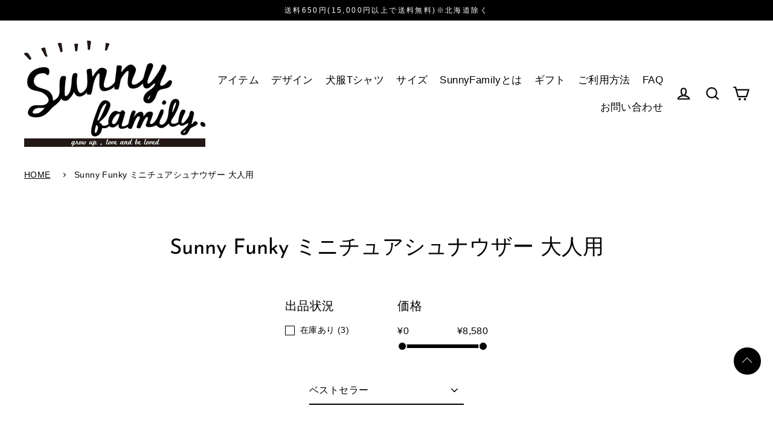

--- FILE ---
content_type: text/html; charset=utf-8
request_url: https://sunnyfamily.jp/collections/sunny-funky-%E3%83%9F%E3%83%8B%E3%83%81%E3%83%A5%E3%82%A2%E3%82%B7%E3%83%A5%E3%83%8A%E3%82%A6%E3%82%B6%E3%83%BC-%E5%A4%A7%E4%BA%BA%E7%94%A8
body_size: 32150
content:
<!doctype html>
<html class="no-js" lang="ja" dir="ltr">
<head>
  <meta charset="utf-8">
  <meta http-equiv="X-UA-Compatible" content="IE=edge">
  <meta name="viewport" content="width=device-width,initial-scale=1">
  <meta name="theme-color" content="#000000">
  <meta name="thumbnail" content="https://cdn.shopify.com/s/files/1/0628/9309/7201/files/thumbnail.jpg?v=1711503159" />
  <meta name="google-site-verification" content="YjFQyEkoLh3WXR30gr4GpUUsMHgsOpuTr3Pk9ieQ10M" />
  <link rel="canonical" href="https://sunnyfamily.jp/collections/sunny-funky-%e3%83%9f%e3%83%8b%e3%83%81%e3%83%a5%e3%82%a2%e3%82%b7%e3%83%a5%e3%83%8a%e3%82%a6%e3%82%b6%e3%83%bc-%e5%a4%a7%e4%ba%ba%e7%94%a8">
  <link rel="preconnect" href="https://cdn.shopify.com">
  <link rel="preconnect" href="https://fonts.shopifycdn.com">
  <link rel="dns-prefetch" href="https://productreviews.shopifycdn.com">
  <link rel="dns-prefetch" href="https://ajax.googleapis.com">
  <link rel="dns-prefetch" href="https://maps.googleapis.com">
  <link rel="dns-prefetch" href="https://maps.gstatic.com">

  <!-- Google Tag Manager -->
  <script>(function(w,d,s,l,i){w[l]=w[l]||[];w[l].push({'gtm.start':
  new Date().getTime(),event:'gtm.js'});var f=d.getElementsByTagName(s)[0],
  j=d.createElement(s),dl=l!='dataLayer'?'&l='+l:'';j.async=true;j.src=
  'https://www.googletagmanager.com/gtm.js?id='+i+dl;f.parentNode.insertBefore(j,f);
  })(window,document,'script','dataLayer','GTM-T4T3GD98');</script>
  <!-- End Google Tag Manager --><link rel="shortcut icon" href="//sunnyfamily.jp/cdn/shop/files/favicon_32x32.png?v=1645406373" type="image/png" /><title>Sunny Funky ミニチュアシュナウザー 大人用
&ndash; Sunny Family
</title>
<meta property="og:site_name" content="Sunny Family">
  <meta property="og:url" content="https://sunnyfamily.jp/collections/sunny-funky-%e3%83%9f%e3%83%8b%e3%83%81%e3%83%a5%e3%82%a2%e3%82%b7%e3%83%a5%e3%83%8a%e3%82%a6%e3%82%b6%e3%83%bc-%e5%a4%a7%e4%ba%ba%e7%94%a8">
  <meta property="og:title" content="Sunny Funky ミニチュアシュナウザー 大人用">
  <meta property="og:type" content="website">
  <meta property="og:description" content="犬（ドッグウェア）・赤ちゃん・こども・親子｜家族と愛犬のお揃い服専門店。かわいい・かっこいい・やんちゃなデザインのTシャツ・スウェット・パーカー・雑貨・お散歩用トートバッグを販売中です。犬好きの方へプレゼント、親子や家族のペアルックとして選ばれています。"><meta property="og:image" content="http://sunnyfamily.jp/cdn/shop/products/pairlook_tshirt_parent_sfk_schnauzer_white_1200x630.jpg?v=1649838897"><meta property="og:image" content="http://sunnyfamily.jp/cdn/shop/products/pairlook_parker_parent_sfk_schnauzer_black_b_1200x630.jpg?v=1666051163"><meta property="og:image" content="http://sunnyfamily.jp/cdn/shop/files/pairlook_tshirt_parent_sfkm_schnauzer_black_f_1200x630.jpg?v=1688383220">
  <meta property="og:image:secure_url" content="https://sunnyfamily.jp/cdn/shop/products/pairlook_tshirt_parent_sfk_schnauzer_white_1200x630.jpg?v=1649838897"><meta property="og:image:secure_url" content="https://sunnyfamily.jp/cdn/shop/products/pairlook_parker_parent_sfk_schnauzer_black_b_1200x630.jpg?v=1666051163"><meta property="og:image:secure_url" content="https://sunnyfamily.jp/cdn/shop/files/pairlook_tshirt_parent_sfkm_schnauzer_black_f_1200x630.jpg?v=1688383220">
  <meta name="twitter:site" content="@">
  <meta name="twitter:card" content="summary_large_image">
  <meta name="twitter:title" content="Sunny Funky ミニチュアシュナウザー 大人用">
  <meta name="twitter:description" content="犬（ドッグウェア）・赤ちゃん・こども・親子｜家族と愛犬のお揃い服専門店。かわいい・かっこいい・やんちゃなデザインのTシャツ・スウェット・パーカー・雑貨・お散歩用トートバッグを販売中です。犬好きの方へプレゼント、親子や家族のペアルックとして選ばれています。">
<script>window.performance && window.performance.mark && window.performance.mark('shopify.content_for_header.start');</script><meta name="facebook-domain-verification" content="r9oy7y5xurtqgvdckiqmdszcy5qbl7">
<meta id="shopify-digital-wallet" name="shopify-digital-wallet" content="/62893097201/digital_wallets/dialog">
<meta name="shopify-checkout-api-token" content="d8b8d54dab36b4bd586973e646ca7035">
<link rel="alternate" type="application/atom+xml" title="Feed" href="/collections/sunny-funky-%E3%83%9F%E3%83%8B%E3%83%81%E3%83%A5%E3%82%A2%E3%82%B7%E3%83%A5%E3%83%8A%E3%82%A6%E3%82%B6%E3%83%BC-%E5%A4%A7%E4%BA%BA%E7%94%A8.atom" />
<link rel="alternate" type="application/json+oembed" href="https://sunnyfamily.jp/collections/sunny-funky-%e3%83%9f%e3%83%8b%e3%83%81%e3%83%a5%e3%82%a2%e3%82%b7%e3%83%a5%e3%83%8a%e3%82%a6%e3%82%b6%e3%83%bc-%e5%a4%a7%e4%ba%ba%e7%94%a8.oembed">
<script async="async" src="/checkouts/internal/preloads.js?locale=ja-JP"></script>
<link rel="preconnect" href="https://shop.app" crossorigin="anonymous">
<script async="async" src="https://shop.app/checkouts/internal/preloads.js?locale=ja-JP&shop_id=62893097201" crossorigin="anonymous"></script>
<script id="apple-pay-shop-capabilities" type="application/json">{"shopId":62893097201,"countryCode":"JP","currencyCode":"JPY","merchantCapabilities":["supports3DS"],"merchantId":"gid:\/\/shopify\/Shop\/62893097201","merchantName":"Sunny Family","requiredBillingContactFields":["postalAddress","email","phone"],"requiredShippingContactFields":["postalAddress","email","phone"],"shippingType":"shipping","supportedNetworks":["visa","masterCard","amex","jcb","discover"],"total":{"type":"pending","label":"Sunny Family","amount":"1.00"},"shopifyPaymentsEnabled":true,"supportsSubscriptions":true}</script>
<script id="shopify-features" type="application/json">{"accessToken":"d8b8d54dab36b4bd586973e646ca7035","betas":["rich-media-storefront-analytics"],"domain":"sunnyfamily.jp","predictiveSearch":false,"shopId":62893097201,"locale":"ja"}</script>
<script>var Shopify = Shopify || {};
Shopify.shop = "sunnyfamily-jp.myshopify.com";
Shopify.locale = "ja";
Shopify.currency = {"active":"JPY","rate":"1.0"};
Shopify.country = "JP";
Shopify.theme = {"name":"Streamline","id":130868576497,"schema_name":"Streamline","schema_version":"4.4.0","theme_store_id":872,"role":"main"};
Shopify.theme.handle = "null";
Shopify.theme.style = {"id":null,"handle":null};
Shopify.cdnHost = "sunnyfamily.jp/cdn";
Shopify.routes = Shopify.routes || {};
Shopify.routes.root = "/";</script>
<script type="module">!function(o){(o.Shopify=o.Shopify||{}).modules=!0}(window);</script>
<script>!function(o){function n(){var o=[];function n(){o.push(Array.prototype.slice.apply(arguments))}return n.q=o,n}var t=o.Shopify=o.Shopify||{};t.loadFeatures=n(),t.autoloadFeatures=n()}(window);</script>
<script>
  window.ShopifyPay = window.ShopifyPay || {};
  window.ShopifyPay.apiHost = "shop.app\/pay";
  window.ShopifyPay.redirectState = null;
</script>
<script id="shop-js-analytics" type="application/json">{"pageType":"collection"}</script>
<script defer="defer" async type="module" src="//sunnyfamily.jp/cdn/shopifycloud/shop-js/modules/v2/client.init-shop-cart-sync_0MstufBG.ja.esm.js"></script>
<script defer="defer" async type="module" src="//sunnyfamily.jp/cdn/shopifycloud/shop-js/modules/v2/chunk.common_jll-23Z1.esm.js"></script>
<script defer="defer" async type="module" src="//sunnyfamily.jp/cdn/shopifycloud/shop-js/modules/v2/chunk.modal_HXih6-AF.esm.js"></script>
<script type="module">
  await import("//sunnyfamily.jp/cdn/shopifycloud/shop-js/modules/v2/client.init-shop-cart-sync_0MstufBG.ja.esm.js");
await import("//sunnyfamily.jp/cdn/shopifycloud/shop-js/modules/v2/chunk.common_jll-23Z1.esm.js");
await import("//sunnyfamily.jp/cdn/shopifycloud/shop-js/modules/v2/chunk.modal_HXih6-AF.esm.js");

  window.Shopify.SignInWithShop?.initShopCartSync?.({"fedCMEnabled":true,"windoidEnabled":true});

</script>
<script>
  window.Shopify = window.Shopify || {};
  if (!window.Shopify.featureAssets) window.Shopify.featureAssets = {};
  window.Shopify.featureAssets['shop-js'] = {"shop-cart-sync":["modules/v2/client.shop-cart-sync_DN7iwvRY.ja.esm.js","modules/v2/chunk.common_jll-23Z1.esm.js","modules/v2/chunk.modal_HXih6-AF.esm.js"],"init-fed-cm":["modules/v2/client.init-fed-cm_DmZOWWut.ja.esm.js","modules/v2/chunk.common_jll-23Z1.esm.js","modules/v2/chunk.modal_HXih6-AF.esm.js"],"shop-cash-offers":["modules/v2/client.shop-cash-offers_HFfvn_Gz.ja.esm.js","modules/v2/chunk.common_jll-23Z1.esm.js","modules/v2/chunk.modal_HXih6-AF.esm.js"],"shop-login-button":["modules/v2/client.shop-login-button_BVN3pvk0.ja.esm.js","modules/v2/chunk.common_jll-23Z1.esm.js","modules/v2/chunk.modal_HXih6-AF.esm.js"],"pay-button":["modules/v2/client.pay-button_CyS_4GVi.ja.esm.js","modules/v2/chunk.common_jll-23Z1.esm.js","modules/v2/chunk.modal_HXih6-AF.esm.js"],"shop-button":["modules/v2/client.shop-button_zh22db91.ja.esm.js","modules/v2/chunk.common_jll-23Z1.esm.js","modules/v2/chunk.modal_HXih6-AF.esm.js"],"avatar":["modules/v2/client.avatar_BTnouDA3.ja.esm.js"],"init-windoid":["modules/v2/client.init-windoid_BlVJIuJ5.ja.esm.js","modules/v2/chunk.common_jll-23Z1.esm.js","modules/v2/chunk.modal_HXih6-AF.esm.js"],"init-shop-for-new-customer-accounts":["modules/v2/client.init-shop-for-new-customer-accounts_BqzwtUK7.ja.esm.js","modules/v2/client.shop-login-button_BVN3pvk0.ja.esm.js","modules/v2/chunk.common_jll-23Z1.esm.js","modules/v2/chunk.modal_HXih6-AF.esm.js"],"init-shop-email-lookup-coordinator":["modules/v2/client.init-shop-email-lookup-coordinator_DKDv3hKi.ja.esm.js","modules/v2/chunk.common_jll-23Z1.esm.js","modules/v2/chunk.modal_HXih6-AF.esm.js"],"init-shop-cart-sync":["modules/v2/client.init-shop-cart-sync_0MstufBG.ja.esm.js","modules/v2/chunk.common_jll-23Z1.esm.js","modules/v2/chunk.modal_HXih6-AF.esm.js"],"shop-toast-manager":["modules/v2/client.shop-toast-manager_BkVvTGW3.ja.esm.js","modules/v2/chunk.common_jll-23Z1.esm.js","modules/v2/chunk.modal_HXih6-AF.esm.js"],"init-customer-accounts":["modules/v2/client.init-customer-accounts_CZbUHFPX.ja.esm.js","modules/v2/client.shop-login-button_BVN3pvk0.ja.esm.js","modules/v2/chunk.common_jll-23Z1.esm.js","modules/v2/chunk.modal_HXih6-AF.esm.js"],"init-customer-accounts-sign-up":["modules/v2/client.init-customer-accounts-sign-up_C0QA8nCd.ja.esm.js","modules/v2/client.shop-login-button_BVN3pvk0.ja.esm.js","modules/v2/chunk.common_jll-23Z1.esm.js","modules/v2/chunk.modal_HXih6-AF.esm.js"],"shop-follow-button":["modules/v2/client.shop-follow-button_CSkbpFfm.ja.esm.js","modules/v2/chunk.common_jll-23Z1.esm.js","modules/v2/chunk.modal_HXih6-AF.esm.js"],"checkout-modal":["modules/v2/client.checkout-modal_rYdHFJTE.ja.esm.js","modules/v2/chunk.common_jll-23Z1.esm.js","modules/v2/chunk.modal_HXih6-AF.esm.js"],"shop-login":["modules/v2/client.shop-login_DeXIozZF.ja.esm.js","modules/v2/chunk.common_jll-23Z1.esm.js","modules/v2/chunk.modal_HXih6-AF.esm.js"],"lead-capture":["modules/v2/client.lead-capture_DGEoeVgo.ja.esm.js","modules/v2/chunk.common_jll-23Z1.esm.js","modules/v2/chunk.modal_HXih6-AF.esm.js"],"payment-terms":["modules/v2/client.payment-terms_BXPcfuME.ja.esm.js","modules/v2/chunk.common_jll-23Z1.esm.js","modules/v2/chunk.modal_HXih6-AF.esm.js"]};
</script>
<script>(function() {
  var isLoaded = false;
  function asyncLoad() {
    if (isLoaded) return;
    isLoaded = true;
    var urls = ["https:\/\/load.csell.co\/assets\/js\/cross-sell.js?shop=sunnyfamily-jp.myshopify.com","https:\/\/load.csell.co\/assets\/v2\/js\/core\/xsell.js?shop=sunnyfamily-jp.myshopify.com","https:\/\/dd-gift.herokuapp.com\/dd-gift.js?shop=sunnyfamily-jp.myshopify.com","https:\/\/cdn.shopify.com\/s\/files\/1\/0628\/9309\/7201\/t\/2\/assets\/globo.formbuilder.init.js?v=1648171321\u0026shop=sunnyfamily-jp.myshopify.com","https:\/\/cdn.nfcube.com\/instafeed-f7ff15dfc544ad399b4d48ab449c0e6b.js?shop=sunnyfamily-jp.myshopify.com"];
    for (var i = 0; i < urls.length; i++) {
      var s = document.createElement('script');
      s.type = 'text/javascript';
      s.async = true;
      s.src = urls[i];
      var x = document.getElementsByTagName('script')[0];
      x.parentNode.insertBefore(s, x);
    }
  };
  if(window.attachEvent) {
    window.attachEvent('onload', asyncLoad);
  } else {
    window.addEventListener('load', asyncLoad, false);
  }
})();</script>
<script id="__st">var __st={"a":62893097201,"offset":32400,"reqid":"982821a8-6be6-4c3a-8767-08d6fbd0d0ea-1769360555","pageurl":"sunnyfamily.jp\/collections\/sunny-funky-%E3%83%9F%E3%83%8B%E3%83%81%E3%83%A5%E3%82%A2%E3%82%B7%E3%83%A5%E3%83%8A%E3%82%A6%E3%82%B6%E3%83%BC-%E5%A4%A7%E4%BA%BA%E7%94%A8","u":"3a3546521d97","p":"collection","rtyp":"collection","rid":403187171569};</script>
<script>window.ShopifyPaypalV4VisibilityTracking = true;</script>
<script id="captcha-bootstrap">!function(){'use strict';const t='contact',e='account',n='new_comment',o=[[t,t],['blogs',n],['comments',n],[t,'customer']],c=[[e,'customer_login'],[e,'guest_login'],[e,'recover_customer_password'],[e,'create_customer']],r=t=>t.map((([t,e])=>`form[action*='/${t}']:not([data-nocaptcha='true']) input[name='form_type'][value='${e}']`)).join(','),a=t=>()=>t?[...document.querySelectorAll(t)].map((t=>t.form)):[];function s(){const t=[...o],e=r(t);return a(e)}const i='password',u='form_key',d=['recaptcha-v3-token','g-recaptcha-response','h-captcha-response',i],f=()=>{try{return window.sessionStorage}catch{return}},m='__shopify_v',_=t=>t.elements[u];function p(t,e,n=!1){try{const o=window.sessionStorage,c=JSON.parse(o.getItem(e)),{data:r}=function(t){const{data:e,action:n}=t;return t[m]||n?{data:e,action:n}:{data:t,action:n}}(c);for(const[e,n]of Object.entries(r))t.elements[e]&&(t.elements[e].value=n);n&&o.removeItem(e)}catch(o){console.error('form repopulation failed',{error:o})}}const l='form_type',E='cptcha';function T(t){t.dataset[E]=!0}const w=window,h=w.document,L='Shopify',v='ce_forms',y='captcha';let A=!1;((t,e)=>{const n=(g='f06e6c50-85a8-45c8-87d0-21a2b65856fe',I='https://cdn.shopify.com/shopifycloud/storefront-forms-hcaptcha/ce_storefront_forms_captcha_hcaptcha.v1.5.2.iife.js',D={infoText:'hCaptchaによる保護',privacyText:'プライバシー',termsText:'利用規約'},(t,e,n)=>{const o=w[L][v],c=o.bindForm;if(c)return c(t,g,e,D).then(n);var r;o.q.push([[t,g,e,D],n]),r=I,A||(h.body.append(Object.assign(h.createElement('script'),{id:'captcha-provider',async:!0,src:r})),A=!0)});var g,I,D;w[L]=w[L]||{},w[L][v]=w[L][v]||{},w[L][v].q=[],w[L][y]=w[L][y]||{},w[L][y].protect=function(t,e){n(t,void 0,e),T(t)},Object.freeze(w[L][y]),function(t,e,n,w,h,L){const[v,y,A,g]=function(t,e,n){const i=e?o:[],u=t?c:[],d=[...i,...u],f=r(d),m=r(i),_=r(d.filter((([t,e])=>n.includes(e))));return[a(f),a(m),a(_),s()]}(w,h,L),I=t=>{const e=t.target;return e instanceof HTMLFormElement?e:e&&e.form},D=t=>v().includes(t);t.addEventListener('submit',(t=>{const e=I(t);if(!e)return;const n=D(e)&&!e.dataset.hcaptchaBound&&!e.dataset.recaptchaBound,o=_(e),c=g().includes(e)&&(!o||!o.value);(n||c)&&t.preventDefault(),c&&!n&&(function(t){try{if(!f())return;!function(t){const e=f();if(!e)return;const n=_(t);if(!n)return;const o=n.value;o&&e.removeItem(o)}(t);const e=Array.from(Array(32),(()=>Math.random().toString(36)[2])).join('');!function(t,e){_(t)||t.append(Object.assign(document.createElement('input'),{type:'hidden',name:u})),t.elements[u].value=e}(t,e),function(t,e){const n=f();if(!n)return;const o=[...t.querySelectorAll(`input[type='${i}']`)].map((({name:t})=>t)),c=[...d,...o],r={};for(const[a,s]of new FormData(t).entries())c.includes(a)||(r[a]=s);n.setItem(e,JSON.stringify({[m]:1,action:t.action,data:r}))}(t,e)}catch(e){console.error('failed to persist form',e)}}(e),e.submit())}));const S=(t,e)=>{t&&!t.dataset[E]&&(n(t,e.some((e=>e===t))),T(t))};for(const o of['focusin','change'])t.addEventListener(o,(t=>{const e=I(t);D(e)&&S(e,y())}));const B=e.get('form_key'),M=e.get(l),P=B&&M;t.addEventListener('DOMContentLoaded',(()=>{const t=y();if(P)for(const e of t)e.elements[l].value===M&&p(e,B);[...new Set([...A(),...v().filter((t=>'true'===t.dataset.shopifyCaptcha))])].forEach((e=>S(e,t)))}))}(h,new URLSearchParams(w.location.search),n,t,e,['guest_login'])})(!0,!0)}();</script>
<script integrity="sha256-4kQ18oKyAcykRKYeNunJcIwy7WH5gtpwJnB7kiuLZ1E=" data-source-attribution="shopify.loadfeatures" defer="defer" src="//sunnyfamily.jp/cdn/shopifycloud/storefront/assets/storefront/load_feature-a0a9edcb.js" crossorigin="anonymous"></script>
<script crossorigin="anonymous" defer="defer" src="//sunnyfamily.jp/cdn/shopifycloud/storefront/assets/shopify_pay/storefront-65b4c6d7.js?v=20250812"></script>
<script data-source-attribution="shopify.dynamic_checkout.dynamic.init">var Shopify=Shopify||{};Shopify.PaymentButton=Shopify.PaymentButton||{isStorefrontPortableWallets:!0,init:function(){window.Shopify.PaymentButton.init=function(){};var t=document.createElement("script");t.src="https://sunnyfamily.jp/cdn/shopifycloud/portable-wallets/latest/portable-wallets.ja.js",t.type="module",document.head.appendChild(t)}};
</script>
<script data-source-attribution="shopify.dynamic_checkout.buyer_consent">
  function portableWalletsHideBuyerConsent(e){var t=document.getElementById("shopify-buyer-consent"),n=document.getElementById("shopify-subscription-policy-button");t&&n&&(t.classList.add("hidden"),t.setAttribute("aria-hidden","true"),n.removeEventListener("click",e))}function portableWalletsShowBuyerConsent(e){var t=document.getElementById("shopify-buyer-consent"),n=document.getElementById("shopify-subscription-policy-button");t&&n&&(t.classList.remove("hidden"),t.removeAttribute("aria-hidden"),n.addEventListener("click",e))}window.Shopify?.PaymentButton&&(window.Shopify.PaymentButton.hideBuyerConsent=portableWalletsHideBuyerConsent,window.Shopify.PaymentButton.showBuyerConsent=portableWalletsShowBuyerConsent);
</script>
<script data-source-attribution="shopify.dynamic_checkout.cart.bootstrap">document.addEventListener("DOMContentLoaded",(function(){function t(){return document.querySelector("shopify-accelerated-checkout-cart, shopify-accelerated-checkout")}if(t())Shopify.PaymentButton.init();else{new MutationObserver((function(e,n){t()&&(Shopify.PaymentButton.init(),n.disconnect())})).observe(document.body,{childList:!0,subtree:!0})}}));
</script>
<link id="shopify-accelerated-checkout-styles" rel="stylesheet" media="screen" href="https://sunnyfamily.jp/cdn/shopifycloud/portable-wallets/latest/accelerated-checkout-backwards-compat.css" crossorigin="anonymous">
<style id="shopify-accelerated-checkout-cart">
        #shopify-buyer-consent {
  margin-top: 1em;
  display: inline-block;
  width: 100%;
}

#shopify-buyer-consent.hidden {
  display: none;
}

#shopify-subscription-policy-button {
  background: none;
  border: none;
  padding: 0;
  text-decoration: underline;
  font-size: inherit;
  cursor: pointer;
}

#shopify-subscription-policy-button::before {
  box-shadow: none;
}

      </style>

<script>window.performance && window.performance.mark && window.performance.mark('shopify.content_for_header.end');</script>

  <script>
    var theme = {
      stylesheet: "//sunnyfamily.jp/cdn/shop/t/2/assets/theme.css?v=24576432982830437941748411651",
      template: "collection",
      routes: {
        home: "/",
        cart: "/cart.js",
        cartPage: "/cart",
        cartAdd: "/cart/add.js",
        cartChange: "/cart/change.js"
      },
      strings: {
        addToCart: "カートに追加",
        soldOut: "売り切れ",
        unavailable: "ご利用できません",
        regularPrice: "通常価格",
        salePrice: "SALE価格",
        inStockLabel: "在庫あり",
        stockLabel: "在庫残りわずか（[count]個残っています）",
        willNotShipUntil: " [date]に発送の準備ができました。",
        willBeInStockAfter: "[date]に入荷しました",
        waitingForStock: "途中の在庫",
        cartItems: "[count] 個の商品",
        cartConfirmDelete: "この商品を削除してもよろしいですか？",
        cartTermsConfirmation: "決済をするには、利用規約に同意する必要があります。"
      },
      settings: {
        dynamicVariantsEnable: true,
        cartType: "page",
        isCustomerTemplate: false,
        moneyFormat: "¥{{amount_no_decimals}}",
        quickView: false,
        hoverProductGrid: true,
        themeName: 'Streamline',
        themeVersion: "4.4.0"
      }
    };

    document.documentElement.className = document.documentElement.className.replace('no-js', 'js');
  </script><style data-shopify>:root {
    --typeHeaderPrimary: "Josefin Sans";
    --typeHeaderFallback: sans-serif;
    --typeHeaderSize: 35px;
    --typeHeaderStyle: normal;
    --typeHeaderWeight: 400;
    --typeHeaderLineHeight: 1;
    --typeHeaderSpacing: 0.0em;

    --typeBasePrimary:"system_ui";
    --typeBaseFallback:-apple-system, 'Segoe UI', Roboto, 'Helvetica Neue', 'Noto Sans', 'Liberation Sans', Arial, sans-serif, 'Apple Color Emoji', 'Segoe UI Emoji', 'Segoe UI Symbol', 'Noto Color Emoji';
    --typeBaseSize: 16px;
    --typeBaseWeight: 400;
    --typeBaseStyle: normal;
    --typeBaseSpacing: 0.025em;
    --typeBaseLineHeight: 1.8;

    
      --buttonRadius: 35px;
    

    --iconWeight: 5px;
    --iconLinecaps: miter;
  }

  

  .hero {
    background-image: linear-gradient(100deg, #000000 40%, #212121 63%, #000000 79%);
  }

  .placeholder-content,
  .image-wrap,
  .skrim__link,
  .pswp__img--placeholder {
    background-image: linear-gradient(100deg, #ffffff 40%, #f7f7f7 63%, #ffffff 79%);
  }</style><style>
  @font-face {
  font-family: "Josefin Sans";
  font-weight: 400;
  font-style: normal;
  font-display: swap;
  src: url("//sunnyfamily.jp/cdn/fonts/josefin_sans/josefinsans_n4.70f7efd699799949e6d9f99bc20843a2c86a2e0f.woff2") format("woff2"),
       url("//sunnyfamily.jp/cdn/fonts/josefin_sans/josefinsans_n4.35d308a1bdf56e5556bc2ac79702c721e4e2e983.woff") format("woff");
}

  

  
  
  

  body,
  input,
  textarea,
  button,
  select {
    -webkit-font-smoothing: antialiased;
    -webkit-text-size-adjust: 100%;
    text-rendering: optimizeSpeed;
    font-family: var(--typeBasePrimary), var(--typeBaseFallback);
    font-size: calc(var(--typeBaseSize) * 0.85);
    font-weight: var(--typeBaseWeight);
    font-style: var(--typeBaseStyle);
    letter-spacing: var(--typeBaseSpacing);
    line-height: var(--typeBaseLineHeight);
  }

  @media only screen and (min-width: 769px) {
    body,
    input,
    textarea,
    button,
    select {
      font-size: var(--typeBaseSize);
    }
  }

  .page-container,
  .overscroll-loader {
    display: none;
  }

  h1, .h1,
  h3, .h3,
  h4, .h4,
  h5, .h5,
  h6, .h6,
  .section-header__title,
  .spr-header-title.spr-header-title {
    font-family: var(--typeHeaderPrimary), var(--typeHeaderFallback);
    font-weight: var(--typeHeaderWeight);
    font-style: normal;
    letter-spacing: var(--typeHeaderSpacing);
    line-height: var(--typeHeaderLineHeight);
    word-break: break-word;

    
      text-transform: uppercase;
    
  }

  h2, .h2 {
    font-family: var(--typeBasePrimary), var(--typeBaseFallback);
    font-weight: var(--typeBaseWeight);
    letter-spacing: var(--typeBaseSpacing);
    line-height: var(--typeBaseLineHeight);
  }

  
  @keyframes pulse-fade {
    0% {
      opacity: 0;
    }
    50% {
      opacity: 1;
    }
    100% {
      opacity: 0;
    }
  }

  .splash-screen {
    box-sizing: border-box;
    display: flex;
    position: fixed;
    left: 0;
    top: 0;
    right: 0;
    bottom: 0;
    align-items: center;
    justify-content: center;
    z-index: 10001;
    background-color: #ffffff;
  }

  .splash-screen__loader {
    max-width: 100px;
  }

  @media only screen and (min-width: 769px) {
    .splash-screen__loader {
      max-width: 100px;
    }
  }

  .splash-screen img {
    display: block;
    max-width: 100%;
    border: 0 none;
    animation: pulse-fade 0.4s infinite linear;
  }

  .loader-text {
    letter-spacing: 0.2em;
    font-size: 1.5em;
    text-transform: uppercase;
    animation: pulse-fade 0.4s infinite linear;
  }

  .loader-logo {
    display: none;
    position: fixed;
    left: 0;
    top: 0;
    right: 0;
    bottom: 0;
    align-items: center;
    justify-content: center;
    background-color: #ffffff;
    z-index: 6000;
  }

  .loader-logo__img {
    display: block;
  }

  .transition-body {
    opacity: 0;
  }

  .btn--loading span:after {
    content: "";
  }
</style>
<link href="//sunnyfamily.jp/cdn/shop/t/2/assets/theme.css?v=24576432982830437941748411651" rel="stylesheet" type="text/css" media="all" />

  <script src="//sunnyfamily.jp/cdn/shop/t/2/assets/vendor-v6.js" defer="defer"></script><script src="//sunnyfamily.jp/cdn/shop/t/2/assets/theme.js?v=126260462560475055911645199306" defer="defer"></script><script>
	var Globo = Globo || {};
    var globoFormbuilderRecaptchaInit = function(){};
    Globo.FormBuilder = Globo.FormBuilder || {};
    Globo.FormBuilder.url = "https://form.globosoftware.net";
    Globo.FormBuilder.shop = {
        settings : {
            reCaptcha : {
                siteKey : ''
            },
            hideWaterMark : false,
            encryptionFormId : true,
            copyright: `Powered by Globo <a href="https://apps.shopify.com/form-builder-contact-form" target="_blank">Form</a>`,
            scrollTop: true
        },
        pricing:{
            features:{
                fileUpload : 2,
                removeCopyright : false,
                bulkOrderForm: false,
                cartForm: false,
            }
        },
        configuration: {
            money_format:  "¥{{amount_no_decimals}}"
        },
        encryption_form_id : true
    };
    Globo.FormBuilder.forms = [];

    
    Globo.FormBuilder.page = {
        title : document.title,
        href : window.location.href,
        type: "collection"
    };
    Globo.FormBuilder.assetFormUrls = [];
            Globo.FormBuilder.assetFormUrls[75586] = "//sunnyfamily.jp/cdn/shop/t/2/assets/globo.formbuilder.data.75586.js?v=92992299750831537071648512677";
            
</script>

<link rel="preload" href="//sunnyfamily.jp/cdn/shop/t/2/assets/globo.formbuilder.css?v=120707137603890171131650261279" as="style" onload="this.onload=null;this.rel='stylesheet'">
<noscript><link rel="stylesheet" href="//sunnyfamily.jp/cdn/shop/t/2/assets/globo.formbuilder.css?v=120707137603890171131650261279"></noscript>
<link rel="stylesheet" href="//sunnyfamily.jp/cdn/shop/t/2/assets/globo.formbuilder.css?v=120707137603890171131650261279">


<script>
    Globo.FormBuilder.__webpack_public_path__ = "//sunnyfamily.jp/cdn/shop/t/2/assets/"
</script>
<script src="//sunnyfamily.jp/cdn/shop/t/2/assets/globo.formbuilder.index.js?v=81508421803885802971650261285" defer></script>

<link href="https://monorail-edge.shopifysvc.com" rel="dns-prefetch">
<script>(function(){if ("sendBeacon" in navigator && "performance" in window) {try {var session_token_from_headers = performance.getEntriesByType('navigation')[0].serverTiming.find(x => x.name == '_s').description;} catch {var session_token_from_headers = undefined;}var session_cookie_matches = document.cookie.match(/_shopify_s=([^;]*)/);var session_token_from_cookie = session_cookie_matches && session_cookie_matches.length === 2 ? session_cookie_matches[1] : "";var session_token = session_token_from_headers || session_token_from_cookie || "";function handle_abandonment_event(e) {var entries = performance.getEntries().filter(function(entry) {return /monorail-edge.shopifysvc.com/.test(entry.name);});if (!window.abandonment_tracked && entries.length === 0) {window.abandonment_tracked = true;var currentMs = Date.now();var navigation_start = performance.timing.navigationStart;var payload = {shop_id: 62893097201,url: window.location.href,navigation_start,duration: currentMs - navigation_start,session_token,page_type: "collection"};window.navigator.sendBeacon("https://monorail-edge.shopifysvc.com/v1/produce", JSON.stringify({schema_id: "online_store_buyer_site_abandonment/1.1",payload: payload,metadata: {event_created_at_ms: currentMs,event_sent_at_ms: currentMs}}));}}window.addEventListener('pagehide', handle_abandonment_event);}}());</script>
<script id="web-pixels-manager-setup">(function e(e,d,r,n,o){if(void 0===o&&(o={}),!Boolean(null===(a=null===(i=window.Shopify)||void 0===i?void 0:i.analytics)||void 0===a?void 0:a.replayQueue)){var i,a;window.Shopify=window.Shopify||{};var t=window.Shopify;t.analytics=t.analytics||{};var s=t.analytics;s.replayQueue=[],s.publish=function(e,d,r){return s.replayQueue.push([e,d,r]),!0};try{self.performance.mark("wpm:start")}catch(e){}var l=function(){var e={modern:/Edge?\/(1{2}[4-9]|1[2-9]\d|[2-9]\d{2}|\d{4,})\.\d+(\.\d+|)|Firefox\/(1{2}[4-9]|1[2-9]\d|[2-9]\d{2}|\d{4,})\.\d+(\.\d+|)|Chrom(ium|e)\/(9{2}|\d{3,})\.\d+(\.\d+|)|(Maci|X1{2}).+ Version\/(15\.\d+|(1[6-9]|[2-9]\d|\d{3,})\.\d+)([,.]\d+|)( \(\w+\)|)( Mobile\/\w+|) Safari\/|Chrome.+OPR\/(9{2}|\d{3,})\.\d+\.\d+|(CPU[ +]OS|iPhone[ +]OS|CPU[ +]iPhone|CPU IPhone OS|CPU iPad OS)[ +]+(15[._]\d+|(1[6-9]|[2-9]\d|\d{3,})[._]\d+)([._]\d+|)|Android:?[ /-](13[3-9]|1[4-9]\d|[2-9]\d{2}|\d{4,})(\.\d+|)(\.\d+|)|Android.+Firefox\/(13[5-9]|1[4-9]\d|[2-9]\d{2}|\d{4,})\.\d+(\.\d+|)|Android.+Chrom(ium|e)\/(13[3-9]|1[4-9]\d|[2-9]\d{2}|\d{4,})\.\d+(\.\d+|)|SamsungBrowser\/([2-9]\d|\d{3,})\.\d+/,legacy:/Edge?\/(1[6-9]|[2-9]\d|\d{3,})\.\d+(\.\d+|)|Firefox\/(5[4-9]|[6-9]\d|\d{3,})\.\d+(\.\d+|)|Chrom(ium|e)\/(5[1-9]|[6-9]\d|\d{3,})\.\d+(\.\d+|)([\d.]+$|.*Safari\/(?![\d.]+ Edge\/[\d.]+$))|(Maci|X1{2}).+ Version\/(10\.\d+|(1[1-9]|[2-9]\d|\d{3,})\.\d+)([,.]\d+|)( \(\w+\)|)( Mobile\/\w+|) Safari\/|Chrome.+OPR\/(3[89]|[4-9]\d|\d{3,})\.\d+\.\d+|(CPU[ +]OS|iPhone[ +]OS|CPU[ +]iPhone|CPU IPhone OS|CPU iPad OS)[ +]+(10[._]\d+|(1[1-9]|[2-9]\d|\d{3,})[._]\d+)([._]\d+|)|Android:?[ /-](13[3-9]|1[4-9]\d|[2-9]\d{2}|\d{4,})(\.\d+|)(\.\d+|)|Mobile Safari.+OPR\/([89]\d|\d{3,})\.\d+\.\d+|Android.+Firefox\/(13[5-9]|1[4-9]\d|[2-9]\d{2}|\d{4,})\.\d+(\.\d+|)|Android.+Chrom(ium|e)\/(13[3-9]|1[4-9]\d|[2-9]\d{2}|\d{4,})\.\d+(\.\d+|)|Android.+(UC? ?Browser|UCWEB|U3)[ /]?(15\.([5-9]|\d{2,})|(1[6-9]|[2-9]\d|\d{3,})\.\d+)\.\d+|SamsungBrowser\/(5\.\d+|([6-9]|\d{2,})\.\d+)|Android.+MQ{2}Browser\/(14(\.(9|\d{2,})|)|(1[5-9]|[2-9]\d|\d{3,})(\.\d+|))(\.\d+|)|K[Aa][Ii]OS\/(3\.\d+|([4-9]|\d{2,})\.\d+)(\.\d+|)/},d=e.modern,r=e.legacy,n=navigator.userAgent;return n.match(d)?"modern":n.match(r)?"legacy":"unknown"}(),u="modern"===l?"modern":"legacy",c=(null!=n?n:{modern:"",legacy:""})[u],f=function(e){return[e.baseUrl,"/wpm","/b",e.hashVersion,"modern"===e.buildTarget?"m":"l",".js"].join("")}({baseUrl:d,hashVersion:r,buildTarget:u}),m=function(e){var d=e.version,r=e.bundleTarget,n=e.surface,o=e.pageUrl,i=e.monorailEndpoint;return{emit:function(e){var a=e.status,t=e.errorMsg,s=(new Date).getTime(),l=JSON.stringify({metadata:{event_sent_at_ms:s},events:[{schema_id:"web_pixels_manager_load/3.1",payload:{version:d,bundle_target:r,page_url:o,status:a,surface:n,error_msg:t},metadata:{event_created_at_ms:s}}]});if(!i)return console&&console.warn&&console.warn("[Web Pixels Manager] No Monorail endpoint provided, skipping logging."),!1;try{return self.navigator.sendBeacon.bind(self.navigator)(i,l)}catch(e){}var u=new XMLHttpRequest;try{return u.open("POST",i,!0),u.setRequestHeader("Content-Type","text/plain"),u.send(l),!0}catch(e){return console&&console.warn&&console.warn("[Web Pixels Manager] Got an unhandled error while logging to Monorail."),!1}}}}({version:r,bundleTarget:l,surface:e.surface,pageUrl:self.location.href,monorailEndpoint:e.monorailEndpoint});try{o.browserTarget=l,function(e){var d=e.src,r=e.async,n=void 0===r||r,o=e.onload,i=e.onerror,a=e.sri,t=e.scriptDataAttributes,s=void 0===t?{}:t,l=document.createElement("script"),u=document.querySelector("head"),c=document.querySelector("body");if(l.async=n,l.src=d,a&&(l.integrity=a,l.crossOrigin="anonymous"),s)for(var f in s)if(Object.prototype.hasOwnProperty.call(s,f))try{l.dataset[f]=s[f]}catch(e){}if(o&&l.addEventListener("load",o),i&&l.addEventListener("error",i),u)u.appendChild(l);else{if(!c)throw new Error("Did not find a head or body element to append the script");c.appendChild(l)}}({src:f,async:!0,onload:function(){if(!function(){var e,d;return Boolean(null===(d=null===(e=window.Shopify)||void 0===e?void 0:e.analytics)||void 0===d?void 0:d.initialized)}()){var d=window.webPixelsManager.init(e)||void 0;if(d){var r=window.Shopify.analytics;r.replayQueue.forEach((function(e){var r=e[0],n=e[1],o=e[2];d.publishCustomEvent(r,n,o)})),r.replayQueue=[],r.publish=d.publishCustomEvent,r.visitor=d.visitor,r.initialized=!0}}},onerror:function(){return m.emit({status:"failed",errorMsg:"".concat(f," has failed to load")})},sri:function(e){var d=/^sha384-[A-Za-z0-9+/=]+$/;return"string"==typeof e&&d.test(e)}(c)?c:"",scriptDataAttributes:o}),m.emit({status:"loading"})}catch(e){m.emit({status:"failed",errorMsg:(null==e?void 0:e.message)||"Unknown error"})}}})({shopId: 62893097201,storefrontBaseUrl: "https://sunnyfamily.jp",extensionsBaseUrl: "https://extensions.shopifycdn.com/cdn/shopifycloud/web-pixels-manager",monorailEndpoint: "https://monorail-edge.shopifysvc.com/unstable/produce_batch",surface: "storefront-renderer",enabledBetaFlags: ["2dca8a86"],webPixelsConfigList: [{"id":"473858289","configuration":"{\"config\":\"{\\\"pixel_id\\\":\\\"G-LBP8WZMNXK\\\",\\\"gtag_events\\\":[{\\\"type\\\":\\\"purchase\\\",\\\"action_label\\\":\\\"G-LBP8WZMNXK\\\"},{\\\"type\\\":\\\"page_view\\\",\\\"action_label\\\":\\\"G-LBP8WZMNXK\\\"},{\\\"type\\\":\\\"view_item\\\",\\\"action_label\\\":\\\"G-LBP8WZMNXK\\\"},{\\\"type\\\":\\\"search\\\",\\\"action_label\\\":\\\"G-LBP8WZMNXK\\\"},{\\\"type\\\":\\\"add_to_cart\\\",\\\"action_label\\\":\\\"G-LBP8WZMNXK\\\"},{\\\"type\\\":\\\"begin_checkout\\\",\\\"action_label\\\":\\\"G-LBP8WZMNXK\\\"},{\\\"type\\\":\\\"add_payment_info\\\",\\\"action_label\\\":\\\"G-LBP8WZMNXK\\\"}],\\\"enable_monitoring_mode\\\":false}\"}","eventPayloadVersion":"v1","runtimeContext":"OPEN","scriptVersion":"b2a88bafab3e21179ed38636efcd8a93","type":"APP","apiClientId":1780363,"privacyPurposes":[],"dataSharingAdjustments":{"protectedCustomerApprovalScopes":["read_customer_address","read_customer_email","read_customer_name","read_customer_personal_data","read_customer_phone"]}},{"id":"199917809","configuration":"{\"pixel_id\":\"1299847997252364\",\"pixel_type\":\"facebook_pixel\",\"metaapp_system_user_token\":\"-\"}","eventPayloadVersion":"v1","runtimeContext":"OPEN","scriptVersion":"ca16bc87fe92b6042fbaa3acc2fbdaa6","type":"APP","apiClientId":2329312,"privacyPurposes":["ANALYTICS","MARKETING","SALE_OF_DATA"],"dataSharingAdjustments":{"protectedCustomerApprovalScopes":["read_customer_address","read_customer_email","read_customer_name","read_customer_personal_data","read_customer_phone"]}},{"id":"shopify-app-pixel","configuration":"{}","eventPayloadVersion":"v1","runtimeContext":"STRICT","scriptVersion":"0450","apiClientId":"shopify-pixel","type":"APP","privacyPurposes":["ANALYTICS","MARKETING"]},{"id":"shopify-custom-pixel","eventPayloadVersion":"v1","runtimeContext":"LAX","scriptVersion":"0450","apiClientId":"shopify-pixel","type":"CUSTOM","privacyPurposes":["ANALYTICS","MARKETING"]}],isMerchantRequest: false,initData: {"shop":{"name":"Sunny Family","paymentSettings":{"currencyCode":"JPY"},"myshopifyDomain":"sunnyfamily-jp.myshopify.com","countryCode":"JP","storefrontUrl":"https:\/\/sunnyfamily.jp"},"customer":null,"cart":null,"checkout":null,"productVariants":[],"purchasingCompany":null},},"https://sunnyfamily.jp/cdn","fcfee988w5aeb613cpc8e4bc33m6693e112",{"modern":"","legacy":""},{"shopId":"62893097201","storefrontBaseUrl":"https:\/\/sunnyfamily.jp","extensionBaseUrl":"https:\/\/extensions.shopifycdn.com\/cdn\/shopifycloud\/web-pixels-manager","surface":"storefront-renderer","enabledBetaFlags":"[\"2dca8a86\"]","isMerchantRequest":"false","hashVersion":"fcfee988w5aeb613cpc8e4bc33m6693e112","publish":"custom","events":"[[\"page_viewed\",{}],[\"collection_viewed\",{\"collection\":{\"id\":\"403187171569\",\"title\":\"Sunny Funky ミニチュアシュナウザー  大人用\",\"productVariants\":[{\"price\":{\"amount\":4400.0,\"currencyCode\":\"JPY\"},\"product\":{\"title\":\"Sunny Funky Tシャツ／ミニチュアシュナウザー／おとな\",\"vendor\":\"sunnyfamily.jp\",\"id\":\"7635156599025\",\"untranslatedTitle\":\"Sunny Funky Tシャツ／ミニチュアシュナウザー／おとな\",\"url\":\"\/products\/sunny-funky-tshirt-schnauzer-parent\",\"type\":\"\"},\"id\":\"42687164645617\",\"image\":{\"src\":\"\/\/sunnyfamily.jp\/cdn\/shop\/products\/pairlook_tshirt_parent_sfk_schnauzer_white.jpg?v=1649838897\"},\"sku\":null,\"title\":\"ホワイト \/ レディースM\",\"untranslatedTitle\":\"ホワイト \/ レディースM\"},{\"price\":{\"amount\":7700.0,\"currencyCode\":\"JPY\"},\"product\":{\"title\":\"Sunny Funky パーカー／ミニチュアシュナウザー／おとな\",\"vendor\":\"sunnyfamily.jp\",\"id\":\"7837240099057\",\"untranslatedTitle\":\"Sunny Funky パーカー／ミニチュアシュナウザー／おとな\",\"url\":\"\/products\/sunny-funky-parker-schnauzer-parent\",\"type\":\"トップス\"},\"id\":\"43397153620209\",\"image\":{\"src\":\"\/\/sunnyfamily.jp\/cdn\/shop\/products\/pairlook_parker_parent_sfk_schnauzer_black_b.jpg?v=1666051163\"},\"sku\":null,\"title\":\"ブラック \/ S\",\"untranslatedTitle\":\"ブラック \/ S\"},{\"price\":{\"amount\":4400.0,\"currencyCode\":\"JPY\"},\"product\":{\"title\":\"Sunny Funky Tシャツ／mono／ミニチュアシュナウザー／おとな\",\"vendor\":\"sunnyfamily.jp\",\"id\":\"7963198750961\",\"untranslatedTitle\":\"Sunny Funky Tシャツ／mono／ミニチュアシュナウザー／おとな\",\"url\":\"\/products\/sunny-funky-tshirt-mono-schnauzer-parent\",\"type\":\"\"},\"id\":\"43857709760753\",\"image\":{\"src\":\"\/\/sunnyfamily.jp\/cdn\/shop\/files\/pairlook_tshirt_parent_sfkm_schnauzer_black_f.jpg?v=1688383220\"},\"sku\":null,\"title\":\"ブラック \/ レディースM\",\"untranslatedTitle\":\"ブラック \/ レディースM\"}]}}]]"});</script><script>
  window.ShopifyAnalytics = window.ShopifyAnalytics || {};
  window.ShopifyAnalytics.meta = window.ShopifyAnalytics.meta || {};
  window.ShopifyAnalytics.meta.currency = 'JPY';
  var meta = {"products":[{"id":7635156599025,"gid":"gid:\/\/shopify\/Product\/7635156599025","vendor":"sunnyfamily.jp","type":"","handle":"sunny-funky-tshirt-schnauzer-parent","variants":[{"id":42687164645617,"price":440000,"name":"Sunny Funky Tシャツ／ミニチュアシュナウザー／おとな - ホワイト \/ レディースM","public_title":"ホワイト \/ レディースM","sku":null},{"id":42687164678385,"price":440000,"name":"Sunny Funky Tシャツ／ミニチュアシュナウザー／おとな - ホワイト \/ メンズS","public_title":"ホワイト \/ メンズS","sku":null},{"id":42687164711153,"price":440000,"name":"Sunny Funky Tシャツ／ミニチュアシュナウザー／おとな - ホワイト \/ メンズM","public_title":"ホワイト \/ メンズM","sku":null},{"id":42687164743921,"price":440000,"name":"Sunny Funky Tシャツ／ミニチュアシュナウザー／おとな - ホワイト \/ メンズL","public_title":"ホワイト \/ メンズL","sku":null},{"id":42687164776689,"price":440000,"name":"Sunny Funky Tシャツ／ミニチュアシュナウザー／おとな - ホワイト \/ メンズXL","public_title":"ホワイト \/ メンズXL","sku":null},{"id":42687164809457,"price":495000,"name":"Sunny Funky Tシャツ／ミニチュアシュナウザー／おとな - ホワイト \/ メンズXXL（+550円）","public_title":"ホワイト \/ メンズXXL（+550円）","sku":null},{"id":42687164842225,"price":495000,"name":"Sunny Funky Tシャツ／ミニチュアシュナウザー／おとな - ホワイト \/ メンズXXXL（+550円）","public_title":"ホワイト \/ メンズXXXL（+550円）","sku":null},{"id":42687164874993,"price":440000,"name":"Sunny Funky Tシャツ／ミニチュアシュナウザー／おとな - ブラック \/ レディースM","public_title":"ブラック \/ レディースM","sku":null},{"id":42687164907761,"price":440000,"name":"Sunny Funky Tシャツ／ミニチュアシュナウザー／おとな - ブラック \/ メンズS","public_title":"ブラック \/ メンズS","sku":null},{"id":42687164940529,"price":440000,"name":"Sunny Funky Tシャツ／ミニチュアシュナウザー／おとな - ブラック \/ メンズM","public_title":"ブラック \/ メンズM","sku":null},{"id":42687164973297,"price":440000,"name":"Sunny Funky Tシャツ／ミニチュアシュナウザー／おとな - ブラック \/ メンズL","public_title":"ブラック \/ メンズL","sku":null},{"id":42687165006065,"price":440000,"name":"Sunny Funky Tシャツ／ミニチュアシュナウザー／おとな - ブラック \/ メンズXL","public_title":"ブラック \/ メンズXL","sku":null},{"id":42687165038833,"price":495000,"name":"Sunny Funky Tシャツ／ミニチュアシュナウザー／おとな - ブラック \/ メンズXXL（+550円）","public_title":"ブラック \/ メンズXXL（+550円）","sku":null},{"id":42687165071601,"price":495000,"name":"Sunny Funky Tシャツ／ミニチュアシュナウザー／おとな - ブラック \/ メンズXXXL（+550円）","public_title":"ブラック \/ メンズXXXL（+550円）","sku":null}],"remote":false},{"id":7837240099057,"gid":"gid:\/\/shopify\/Product\/7837240099057","vendor":"sunnyfamily.jp","type":"トップス","handle":"sunny-funky-parker-schnauzer-parent","variants":[{"id":43397153620209,"price":770000,"name":"Sunny Funky パーカー／ミニチュアシュナウザー／おとな - ブラック \/ S","public_title":"ブラック \/ S","sku":null},{"id":43397153652977,"price":770000,"name":"Sunny Funky パーカー／ミニチュアシュナウザー／おとな - ブラック \/ M","public_title":"ブラック \/ M","sku":null},{"id":43397153685745,"price":770000,"name":"Sunny Funky パーカー／ミニチュアシュナウザー／おとな - ブラック \/ L","public_title":"ブラック \/ L","sku":null},{"id":43397153718513,"price":770000,"name":"Sunny Funky パーカー／ミニチュアシュナウザー／おとな - ブラック \/ XL","public_title":"ブラック \/ XL","sku":null},{"id":43397153751281,"price":858000,"name":"Sunny Funky パーカー／ミニチュアシュナウザー／おとな - ブラック \/ XXL(+880円）","public_title":"ブラック \/ XXL(+880円）","sku":null},{"id":43397153456369,"price":770000,"name":"Sunny Funky パーカー／ミニチュアシュナウザー／おとな - ホワイト \/ S","public_title":"ホワイト \/ S","sku":null},{"id":43397153489137,"price":770000,"name":"Sunny Funky パーカー／ミニチュアシュナウザー／おとな - ホワイト \/ M","public_title":"ホワイト \/ M","sku":null},{"id":43397153521905,"price":770000,"name":"Sunny Funky パーカー／ミニチュアシュナウザー／おとな - ホワイト \/ L","public_title":"ホワイト \/ L","sku":null},{"id":43397153554673,"price":770000,"name":"Sunny Funky パーカー／ミニチュアシュナウザー／おとな - ホワイト \/ XL","public_title":"ホワイト \/ XL","sku":null},{"id":43397153587441,"price":858000,"name":"Sunny Funky パーカー／ミニチュアシュナウザー／おとな - ホワイト \/ XXL(+880円）","public_title":"ホワイト \/ XXL(+880円）","sku":null}],"remote":false},{"id":7963198750961,"gid":"gid:\/\/shopify\/Product\/7963198750961","vendor":"sunnyfamily.jp","type":"","handle":"sunny-funky-tshirt-mono-schnauzer-parent","variants":[{"id":43857709760753,"price":440000,"name":"Sunny Funky Tシャツ／mono／ミニチュアシュナウザー／おとな - ブラック \/ レディースM","public_title":"ブラック \/ レディースM","sku":null},{"id":43857709793521,"price":440000,"name":"Sunny Funky Tシャツ／mono／ミニチュアシュナウザー／おとな - ブラック \/ メンズS","public_title":"ブラック \/ メンズS","sku":null},{"id":43857709826289,"price":440000,"name":"Sunny Funky Tシャツ／mono／ミニチュアシュナウザー／おとな - ブラック \/ メンズM","public_title":"ブラック \/ メンズM","sku":null},{"id":43857709859057,"price":440000,"name":"Sunny Funky Tシャツ／mono／ミニチュアシュナウザー／おとな - ブラック \/ メンズL","public_title":"ブラック \/ メンズL","sku":null},{"id":43857709891825,"price":440000,"name":"Sunny Funky Tシャツ／mono／ミニチュアシュナウザー／おとな - ブラック \/ メンズXL","public_title":"ブラック \/ メンズXL","sku":null},{"id":43857709924593,"price":495000,"name":"Sunny Funky Tシャツ／mono／ミニチュアシュナウザー／おとな - ブラック \/ メンズXXL（+550円）","public_title":"ブラック \/ メンズXXL（+550円）","sku":null},{"id":43857709957361,"price":495000,"name":"Sunny Funky Tシャツ／mono／ミニチュアシュナウザー／おとな - ブラック \/ メンズXXXL（+550円）","public_title":"ブラック \/ メンズXXXL（+550円）","sku":null},{"id":43857709531377,"price":440000,"name":"Sunny Funky Tシャツ／mono／ミニチュアシュナウザー／おとな - ホワイト \/ レディースM","public_title":"ホワイト \/ レディースM","sku":null},{"id":43857709564145,"price":440000,"name":"Sunny Funky Tシャツ／mono／ミニチュアシュナウザー／おとな - ホワイト \/ メンズS","public_title":"ホワイト \/ メンズS","sku":null},{"id":43857709596913,"price":440000,"name":"Sunny Funky Tシャツ／mono／ミニチュアシュナウザー／おとな - ホワイト \/ メンズM","public_title":"ホワイト \/ メンズM","sku":null},{"id":43857709629681,"price":440000,"name":"Sunny Funky Tシャツ／mono／ミニチュアシュナウザー／おとな - ホワイト \/ メンズL","public_title":"ホワイト \/ メンズL","sku":null},{"id":43857709662449,"price":440000,"name":"Sunny Funky Tシャツ／mono／ミニチュアシュナウザー／おとな - ホワイト \/ メンズXL","public_title":"ホワイト \/ メンズXL","sku":null},{"id":43857709695217,"price":495000,"name":"Sunny Funky Tシャツ／mono／ミニチュアシュナウザー／おとな - ホワイト \/ メンズXXL（+550円）","public_title":"ホワイト \/ メンズXXL（+550円）","sku":null},{"id":43857709727985,"price":495000,"name":"Sunny Funky Tシャツ／mono／ミニチュアシュナウザー／おとな - ホワイト \/ メンズXXXL（+550円）","public_title":"ホワイト \/ メンズXXXL（+550円）","sku":null},{"id":43857709990129,"price":440000,"name":"Sunny Funky Tシャツ／mono／ミニチュアシュナウザー／おとな - イエロー \/ レディースM","public_title":"イエロー \/ レディースM","sku":null},{"id":43857710022897,"price":440000,"name":"Sunny Funky Tシャツ／mono／ミニチュアシュナウザー／おとな - イエロー \/ メンズS","public_title":"イエロー \/ メンズS","sku":null},{"id":43857710055665,"price":440000,"name":"Sunny Funky Tシャツ／mono／ミニチュアシュナウザー／おとな - イエロー \/ メンズM","public_title":"イエロー \/ メンズM","sku":null},{"id":43857710088433,"price":440000,"name":"Sunny Funky Tシャツ／mono／ミニチュアシュナウザー／おとな - イエロー \/ メンズL","public_title":"イエロー \/ メンズL","sku":null},{"id":43857710121201,"price":440000,"name":"Sunny Funky Tシャツ／mono／ミニチュアシュナウザー／おとな - イエロー \/ メンズXL","public_title":"イエロー \/ メンズXL","sku":null},{"id":43857710153969,"price":495000,"name":"Sunny Funky Tシャツ／mono／ミニチュアシュナウザー／おとな - イエロー \/ メンズXXL（+550円）","public_title":"イエロー \/ メンズXXL（+550円）","sku":null},{"id":43857710186737,"price":495000,"name":"Sunny Funky Tシャツ／mono／ミニチュアシュナウザー／おとな - イエロー \/ メンズXXXL（+550円）","public_title":"イエロー \/ メンズXXXL（+550円）","sku":null}],"remote":false}],"page":{"pageType":"collection","resourceType":"collection","resourceId":403187171569,"requestId":"982821a8-6be6-4c3a-8767-08d6fbd0d0ea-1769360555"}};
  for (var attr in meta) {
    window.ShopifyAnalytics.meta[attr] = meta[attr];
  }
</script>
<script class="analytics">
  (function () {
    var customDocumentWrite = function(content) {
      var jquery = null;

      if (window.jQuery) {
        jquery = window.jQuery;
      } else if (window.Checkout && window.Checkout.$) {
        jquery = window.Checkout.$;
      }

      if (jquery) {
        jquery('body').append(content);
      }
    };

    var hasLoggedConversion = function(token) {
      if (token) {
        return document.cookie.indexOf('loggedConversion=' + token) !== -1;
      }
      return false;
    }

    var setCookieIfConversion = function(token) {
      if (token) {
        var twoMonthsFromNow = new Date(Date.now());
        twoMonthsFromNow.setMonth(twoMonthsFromNow.getMonth() + 2);

        document.cookie = 'loggedConversion=' + token + '; expires=' + twoMonthsFromNow;
      }
    }

    var trekkie = window.ShopifyAnalytics.lib = window.trekkie = window.trekkie || [];
    if (trekkie.integrations) {
      return;
    }
    trekkie.methods = [
      'identify',
      'page',
      'ready',
      'track',
      'trackForm',
      'trackLink'
    ];
    trekkie.factory = function(method) {
      return function() {
        var args = Array.prototype.slice.call(arguments);
        args.unshift(method);
        trekkie.push(args);
        return trekkie;
      };
    };
    for (var i = 0; i < trekkie.methods.length; i++) {
      var key = trekkie.methods[i];
      trekkie[key] = trekkie.factory(key);
    }
    trekkie.load = function(config) {
      trekkie.config = config || {};
      trekkie.config.initialDocumentCookie = document.cookie;
      var first = document.getElementsByTagName('script')[0];
      var script = document.createElement('script');
      script.type = 'text/javascript';
      script.onerror = function(e) {
        var scriptFallback = document.createElement('script');
        scriptFallback.type = 'text/javascript';
        scriptFallback.onerror = function(error) {
                var Monorail = {
      produce: function produce(monorailDomain, schemaId, payload) {
        var currentMs = new Date().getTime();
        var event = {
          schema_id: schemaId,
          payload: payload,
          metadata: {
            event_created_at_ms: currentMs,
            event_sent_at_ms: currentMs
          }
        };
        return Monorail.sendRequest("https://" + monorailDomain + "/v1/produce", JSON.stringify(event));
      },
      sendRequest: function sendRequest(endpointUrl, payload) {
        // Try the sendBeacon API
        if (window && window.navigator && typeof window.navigator.sendBeacon === 'function' && typeof window.Blob === 'function' && !Monorail.isIos12()) {
          var blobData = new window.Blob([payload], {
            type: 'text/plain'
          });

          if (window.navigator.sendBeacon(endpointUrl, blobData)) {
            return true;
          } // sendBeacon was not successful

        } // XHR beacon

        var xhr = new XMLHttpRequest();

        try {
          xhr.open('POST', endpointUrl);
          xhr.setRequestHeader('Content-Type', 'text/plain');
          xhr.send(payload);
        } catch (e) {
          console.log(e);
        }

        return false;
      },
      isIos12: function isIos12() {
        return window.navigator.userAgent.lastIndexOf('iPhone; CPU iPhone OS 12_') !== -1 || window.navigator.userAgent.lastIndexOf('iPad; CPU OS 12_') !== -1;
      }
    };
    Monorail.produce('monorail-edge.shopifysvc.com',
      'trekkie_storefront_load_errors/1.1',
      {shop_id: 62893097201,
      theme_id: 130868576497,
      app_name: "storefront",
      context_url: window.location.href,
      source_url: "//sunnyfamily.jp/cdn/s/trekkie.storefront.8d95595f799fbf7e1d32231b9a28fd43b70c67d3.min.js"});

        };
        scriptFallback.async = true;
        scriptFallback.src = '//sunnyfamily.jp/cdn/s/trekkie.storefront.8d95595f799fbf7e1d32231b9a28fd43b70c67d3.min.js';
        first.parentNode.insertBefore(scriptFallback, first);
      };
      script.async = true;
      script.src = '//sunnyfamily.jp/cdn/s/trekkie.storefront.8d95595f799fbf7e1d32231b9a28fd43b70c67d3.min.js';
      first.parentNode.insertBefore(script, first);
    };
    trekkie.load(
      {"Trekkie":{"appName":"storefront","development":false,"defaultAttributes":{"shopId":62893097201,"isMerchantRequest":null,"themeId":130868576497,"themeCityHash":"17892743185253019392","contentLanguage":"ja","currency":"JPY","eventMetadataId":"a7593ca9-6d45-4954-9ac0-4ffd15d487bc"},"isServerSideCookieWritingEnabled":true,"monorailRegion":"shop_domain","enabledBetaFlags":["65f19447"]},"Session Attribution":{},"S2S":{"facebookCapiEnabled":true,"source":"trekkie-storefront-renderer","apiClientId":580111}}
    );

    var loaded = false;
    trekkie.ready(function() {
      if (loaded) return;
      loaded = true;

      window.ShopifyAnalytics.lib = window.trekkie;

      var originalDocumentWrite = document.write;
      document.write = customDocumentWrite;
      try { window.ShopifyAnalytics.merchantGoogleAnalytics.call(this); } catch(error) {};
      document.write = originalDocumentWrite;

      window.ShopifyAnalytics.lib.page(null,{"pageType":"collection","resourceType":"collection","resourceId":403187171569,"requestId":"982821a8-6be6-4c3a-8767-08d6fbd0d0ea-1769360555","shopifyEmitted":true});

      var match = window.location.pathname.match(/checkouts\/(.+)\/(thank_you|post_purchase)/)
      var token = match? match[1]: undefined;
      if (!hasLoggedConversion(token)) {
        setCookieIfConversion(token);
        window.ShopifyAnalytics.lib.track("Viewed Product Category",{"currency":"JPY","category":"Collection: sunny-funky-ミニチュアシュナウザー-大人用","collectionName":"sunny-funky-ミニチュアシュナウザー-大人用","collectionId":403187171569,"nonInteraction":true},undefined,undefined,{"shopifyEmitted":true});
      }
    });


        var eventsListenerScript = document.createElement('script');
        eventsListenerScript.async = true;
        eventsListenerScript.src = "//sunnyfamily.jp/cdn/shopifycloud/storefront/assets/shop_events_listener-3da45d37.js";
        document.getElementsByTagName('head')[0].appendChild(eventsListenerScript);

})();</script>
  <script>
  if (!window.ga || (window.ga && typeof window.ga !== 'function')) {
    window.ga = function ga() {
      (window.ga.q = window.ga.q || []).push(arguments);
      if (window.Shopify && window.Shopify.analytics && typeof window.Shopify.analytics.publish === 'function') {
        window.Shopify.analytics.publish("ga_stub_called", {}, {sendTo: "google_osp_migration"});
      }
      console.error("Shopify's Google Analytics stub called with:", Array.from(arguments), "\nSee https://help.shopify.com/manual/promoting-marketing/pixels/pixel-migration#google for more information.");
    };
    if (window.Shopify && window.Shopify.analytics && typeof window.Shopify.analytics.publish === 'function') {
      window.Shopify.analytics.publish("ga_stub_initialized", {}, {sendTo: "google_osp_migration"});
    }
  }
</script>
<script
  defer
  src="https://sunnyfamily.jp/cdn/shopifycloud/perf-kit/shopify-perf-kit-3.0.4.min.js"
  data-application="storefront-renderer"
  data-shop-id="62893097201"
  data-render-region="gcp-us-east1"
  data-page-type="collection"
  data-theme-instance-id="130868576497"
  data-theme-name="Streamline"
  data-theme-version="4.4.0"
  data-monorail-region="shop_domain"
  data-resource-timing-sampling-rate="10"
  data-shs="true"
  data-shs-beacon="true"
  data-shs-export-with-fetch="true"
  data-shs-logs-sample-rate="1"
  data-shs-beacon-endpoint="https://sunnyfamily.jp/api/collect"
></script>
</head>

<body class="template-collection" ontouchstart="return true;" data-transitions="true" data-animate_underlines="true" data-animate_images="true" data-button_style="round" data-type_product_capitalize="false" data-type_header_capitalize="true" data-product_image_scatter="false" data-button_type_style="normal">
  <div id="OverscrollLoader" class="overscroll-loader" aria-hidden="true">
    <svg aria-hidden="true" focusable="false" role="presentation" class="icon icon--full-color icon-loader--full-color"><path class="icon-loader__close" d="M19 17.61l27.12 27.13m0-27.12L19 44.74"/><path class="icon-loader__path" d="M40 90a40 40 0 1 1 20 0"/></svg>
  </div>

  <!-- Google Tag Manager (noscript) -->
  <noscript><iframe src="https://www.googletagmanager.com/ns.html?id=GTM-T4T3GD98"
  height="0" width="0" style="display:none;visibility:hidden"></iframe></noscript>
  <!-- End Google Tag Manager (noscript) -->

  <div class="root"><script>window.setTimeout(function() { document.body.className += " loaded"; }, 25);</script><div class="splash-screen"><span class="loader-text"></span></div>

    <a class="in-page-link visually-hidden skip-link" href="#MainContent"></a>

    <div id="PageContainer" class="page-container">
      <div class="transition-body"><div id="shopify-section-header" class="shopify-section">
<div class="slide-nav__overflow slide-nav__overflow--thumb">
  <nav class="slide-nav__wrapper">
    <ul id="SlideNav" class="slide-nav">
      
<li class="slide-nav__item"><a href="/" class="slide-nav__link">
              トップページ
            </a></li><li class="slide-nav__item"><button
              type="button"
              class="js-toggle-submenu slide-nav__link"
              data-target="tier-2-アイテム2"
              data-level="1"
              >
              アイテム
              <span class="slide-nav__icon">
                <svg aria-hidden="true" focusable="false" role="presentation" class="icon icon-chevron-right" viewBox="0 0 284.49 498.98"><path d="M35 498.98a35 35 0 0 1-24.75-59.75l189.74-189.74L10.25 59.75a35.002 35.002 0 0 1 49.5-49.5l214.49 214.49a35 35 0 0 1 0 49.5L59.75 488.73A34.89 34.89 0 0 1 35 498.98z"/></svg>
                <span class="icon__fallback-text"></span>
              </span>
            </button>
            <ul
              class="slide-nav__dropdown"
              data-parent="tier-2-アイテム2"
              data-level="2">
              <li class="slide-nav__item border-bottom">
                <div class="slide-nav__table">
                  <div class="slide-nav__table-cell slide-nav__return">
                    <button class="js-toggle-submenu slide-nav__return-btn" type="button">
                      <svg aria-hidden="true" focusable="false" role="presentation" class="icon icon-chevron-left" viewBox="0 0 284.49 498.98"><path d="M249.49 0a35 35 0 0 1 24.75 59.75L84.49 249.49l189.75 189.74a35.002 35.002 0 1 1-49.5 49.5L10.25 274.24a35 35 0 0 1 0-49.5L224.74 10.25A34.89 34.89 0 0 1 249.49 0z"/></svg>
                      <span class="icon__fallback-text"></span>
                    </button>
                  </div>
                  <a href="/collections" class="slide-nav__sublist-link slide-nav__sublist-header">
                    アイテム
                  </a>
                </div>
              </li><li class="slide-nav__item border-bottom"><a href="/collections/t-shirt" class="slide-nav__sublist-link">
                      Tシャツ
                    </a></li><li class="slide-nav__item border-bottom"><a href="/collections/dog-pattern" class="slide-nav__sublist-link">
                      犬柄Tシャツ
                    </a></li><li class="slide-nav__item border-bottom"><a href="/collections/sweat" class="slide-nav__sublist-link">
                      ロンT・トレーナー
                    </a></li><li class="slide-nav__item border-bottom"><a href="/collections/parker" class="slide-nav__sublist-link">
                      パーカー
                    </a></li><li class="slide-nav__item border-bottom"><a href="/collections/goods" class="slide-nav__sublist-link">
                      雑貨
                    </a></li><li class="slide-nav__item border-bottom"><a href="/collections/bag" class="slide-nav__sublist-link">
                      お散歩バッグ
                    </a></li><li class="slide-nav__item border-bottom"><a href="/collections/adult" class="slide-nav__sublist-link">
                      大人用
                    </a></li><li class="slide-nav__item border-bottom"><a href="/collections/kids" class="slide-nav__sublist-link">
                      キッズ用
                    </a></li><li class="slide-nav__item border-bottom"><a href="/collections/baby" class="slide-nav__sublist-link">
                      ベビー用
                    </a></li><li class="slide-nav__item"><a href="/collections/dog" class="slide-nav__sublist-link">
                      愛犬用
                    </a></li></ul></li><li class="slide-nav__item"><button
              type="button"
              class="js-toggle-submenu slide-nav__link"
              data-target="tier-2-デザイン3"
              data-level="1"
              >
              デザイン
              <span class="slide-nav__icon">
                <svg aria-hidden="true" focusable="false" role="presentation" class="icon icon-chevron-right" viewBox="0 0 284.49 498.98"><path d="M35 498.98a35 35 0 0 1-24.75-59.75l189.74-189.74L10.25 59.75a35.002 35.002 0 0 1 49.5-49.5l214.49 214.49a35 35 0 0 1 0 49.5L59.75 488.73A34.89 34.89 0 0 1 35 498.98z"/></svg>
                <span class="icon__fallback-text"></span>
              </span>
            </button>
            <ul
              class="slide-nav__dropdown"
              data-parent="tier-2-デザイン3"
              data-level="2">
              <li class="slide-nav__item border-bottom">
                <div class="slide-nav__table">
                  <div class="slide-nav__table-cell slide-nav__return">
                    <button class="js-toggle-submenu slide-nav__return-btn" type="button">
                      <svg aria-hidden="true" focusable="false" role="presentation" class="icon icon-chevron-left" viewBox="0 0 284.49 498.98"><path d="M249.49 0a35 35 0 0 1 24.75 59.75L84.49 249.49l189.75 189.74a35.002 35.002 0 1 1-49.5 49.5L10.25 274.24a35 35 0 0 1 0-49.5L224.74 10.25A34.89 34.89 0 0 1 249.49 0z"/></svg>
                      <span class="icon__fallback-text"></span>
                    </button>
                  </div>
                  <a href="/pages/design-list" class="slide-nav__sublist-link slide-nav__sublist-header">
                    デザイン
                  </a>
                </div>
              </li><li class="slide-nav__item border-bottom"><a href="/pages/design-list" class="slide-nav__sublist-link">
                      すべてのデザイン
                    </a></li><li class="slide-nav__item border-bottom"><a href="/pages/design-list" class="slide-nav__sublist-link">
                      犬種を選ばないデザイン
                    </a></li><li class="slide-nav__item border-bottom"><a href="https://sunnyfamily.jp/collections/poodle" class="slide-nav__sublist-link">
                      トイプードル柄
                    </a></li><li class="slide-nav__item border-bottom"><a href="https://sunnyfamily.jp/collections/dachs" class="slide-nav__sublist-link">
                      ミニチュアダックスフンド柄
                    </a></li><li class="slide-nav__item border-bottom"><a href="https://sunnyfamily.jp/collections/chihuahua" class="slide-nav__sublist-link">
                      チワワ柄
                    </a></li><li class="slide-nav__item border-bottom"><a href="https://sunnyfamily.jp/collections/schnauzer" class="slide-nav__sublist-link">
                      ミニチュアシュナウザー柄
                    </a></li><li class="slide-nav__item border-bottom"><a href="https://sunnyfamily.jp/collections/frebull" class="slide-nav__sublist-link">
                      フレンチブルドッグ柄
                    </a></li><li class="slide-nav__item border-bottom"><a href="https://sunnyfamily.jp/collections/pug" class="slide-nav__sublist-link">
                      パグ柄
                    </a></li><li class="slide-nav__item border-bottom"><a href="https://sunnyfamily.jp/collections/shiba" class="slide-nav__sublist-link">
                      柴犬柄
                    </a></li><li class="slide-nav__item border-bottom"><a href="https://sunnyfamily.jp/collections/shihtzu" class="slide-nav__sublist-link">
                      シーズー柄
                    </a></li><li class="slide-nav__item border-bottom"><a href="https://sunnyfamily.jp/collections/pome" class="slide-nav__sublist-link">
                      ポメラニアン柄
                    </a></li><li class="slide-nav__item border-bottom"><a href="https://sunnyfamily.jp/collections/beagle" class="slide-nav__sublist-link">
                      ビーグル柄
                    </a></li><li class="slide-nav__item border-bottom"><a href="https://sunnyfamily.jp/collections/cavalie" class="slide-nav__sublist-link">
                      キャバリア柄
                    </a></li><li class="slide-nav__item"><a href="https://sunnyfamily.jp/collections/labrador" class="slide-nav__sublist-link">
                      ラブラドールレトリバー柄
                    </a></li></ul></li><li class="slide-nav__item"><a href="/pages/dog-clothes" class="slide-nav__link">
              犬服Tシャツ
            </a></li><li class="slide-nav__item"><button
              type="button"
              class="js-toggle-submenu slide-nav__link"
              data-target="tier-2-サイズ5"
              data-level="1"
              >
              サイズ
              <span class="slide-nav__icon">
                <svg aria-hidden="true" focusable="false" role="presentation" class="icon icon-chevron-right" viewBox="0 0 284.49 498.98"><path d="M35 498.98a35 35 0 0 1-24.75-59.75l189.74-189.74L10.25 59.75a35.002 35.002 0 0 1 49.5-49.5l214.49 214.49a35 35 0 0 1 0 49.5L59.75 488.73A34.89 34.89 0 0 1 35 498.98z"/></svg>
                <span class="icon__fallback-text"></span>
              </span>
            </button>
            <ul
              class="slide-nav__dropdown"
              data-parent="tier-2-サイズ5"
              data-level="2">
              <li class="slide-nav__item border-bottom">
                <div class="slide-nav__table">
                  <div class="slide-nav__table-cell slide-nav__return">
                    <button class="js-toggle-submenu slide-nav__return-btn" type="button">
                      <svg aria-hidden="true" focusable="false" role="presentation" class="icon icon-chevron-left" viewBox="0 0 284.49 498.98"><path d="M249.49 0a35 35 0 0 1 24.75 59.75L84.49 249.49l189.75 189.74a35.002 35.002 0 1 1-49.5 49.5L10.25 274.24a35 35 0 0 1 0-49.5L224.74 10.25A34.89 34.89 0 0 1 249.49 0z"/></svg>
                      <span class="icon__fallback-text"></span>
                    </button>
                  </div>
                  <a href="/pages/size" class="slide-nav__sublist-link slide-nav__sublist-header">
                    サイズ
                  </a>
                </div>
              </li><li class="slide-nav__item border-bottom"><a href="/pages/size-parent" class="slide-nav__sublist-link">
                      おとなの着用サイズとシルエット
                    </a></li><li class="slide-nav__item"><a href="/pages/size" class="slide-nav__sublist-link">
                      犬服サイズの参考
                    </a></li></ul></li><li class="slide-nav__item"><a href="/pages/about" class="slide-nav__link">
              SunnyFamilyとは
            </a></li><li class="slide-nav__item"><button
              type="button"
              class="js-toggle-submenu slide-nav__link"
              data-target="tier-2-ギフト7"
              data-level="1"
              >
              ギフト
              <span class="slide-nav__icon">
                <svg aria-hidden="true" focusable="false" role="presentation" class="icon icon-chevron-right" viewBox="0 0 284.49 498.98"><path d="M35 498.98a35 35 0 0 1-24.75-59.75l189.74-189.74L10.25 59.75a35.002 35.002 0 0 1 49.5-49.5l214.49 214.49a35 35 0 0 1 0 49.5L59.75 488.73A34.89 34.89 0 0 1 35 498.98z"/></svg>
                <span class="icon__fallback-text"></span>
              </span>
            </button>
            <ul
              class="slide-nav__dropdown"
              data-parent="tier-2-ギフト7"
              data-level="2">
              <li class="slide-nav__item border-bottom">
                <div class="slide-nav__table">
                  <div class="slide-nav__table-cell slide-nav__return">
                    <button class="js-toggle-submenu slide-nav__return-btn" type="button">
                      <svg aria-hidden="true" focusable="false" role="presentation" class="icon icon-chevron-left" viewBox="0 0 284.49 498.98"><path d="M249.49 0a35 35 0 0 1 24.75 59.75L84.49 249.49l189.75 189.74a35.002 35.002 0 1 1-49.5 49.5L10.25 274.24a35 35 0 0 1 0-49.5L224.74 10.25A34.89 34.89 0 0 1 249.49 0z"/></svg>
                      <span class="icon__fallback-text"></span>
                    </button>
                  </div>
                  <a href="/pages/gift" class="slide-nav__sublist-link slide-nav__sublist-header">
                    ギフト
                  </a>
                </div>
              </li><li class="slide-nav__item border-bottom"><a href="/pages/present" class="slide-nav__sublist-link">
                      愛犬家のためのギフト
                    </a></li><li class="slide-nav__item"><a href="/pages/gift" class="slide-nav__sublist-link">
                      ギフトで贈られる方へ
                    </a></li></ul></li><li class="slide-nav__item"><a href="/pages/guide" class="slide-nav__link">
              ご利用方法
            </a></li><li class="slide-nav__item"><a href="/pages/faq" class="slide-nav__link">
              FAQ
            </a></li><li class="slide-nav__item"><a href="/pages/contact" class="slide-nav__link">
              お問い合わせ
            </a></li><li class="slide-nav__item medium-up--hide">
          <a
            href="/account"
            class="slide-nav__link">ログイン
</a>
        </li><li class="slide-nav__item medium-up--hide">
          <a
            href="/search"
            class="slide-nav__link js-modal-open-search-modal js-no-transition">
            ショップ内を検索
          </a>
        </li></ul>
  </nav>
</div>
<style data-shopify>.slide-nav,
  .slide-nav button {
    font-size: 20px;
  }

  
    body {
      
      padding-bottom: 148px;
    }
  

  

  
</style><!--start 20240725 変更 SiteNavigation構造化データの修正-->
<script type="application/ld+json">
  {
  "@context": "https://schema.org",
  "@type": "SiteNavigationElement",
  "hasPart": [
    {"@type": "WebPage","name": "TYPE",
    "url": "https://sunnyfamily.jp/collections"},
    {"@type": "WebPage","name": "DESIGN LIST",
    "url": "https://sunnyfamily.jp/pages/design-list"},
    {"@type": "WebPage","name": "DOG WEAR",
    "url": "https://sunnyfamily.jp/pages/dog-clothes"},
    {"@type": "WebPage","name": "ABOUT",
    "url": "https://sunnyfamily.jp/pages/about"},
    {"@type": "WebPage","name": "GIFT",
    "url": "https://sunnyfamily.jp/pages/gift"},
    {"@type": "WebPage","name": "GUIDE",
    "url": "https://sunnyfamily.jp/pages/guide"},
    {"@type": "WebPage","name": "CONTACT",
    "url": "https://sunnyfamily.jp/pages/contact"}
    ]
  }
</script>
<!--end 20240725 変更 SiteNavigation構造化データの修正-->

<div data-section-id="header" data-section-type="header-section">
  <div
    data-header-style="top"
    class="header-wrapper"><div class="announcement">
  <div class="announcement__wrapper"><div class="announcement__text" data-text="送料650円15-000円以上で送料無料-北海道除く">
      送料650円(15,000円以上で送料無料)※北海道除く
    </div></div>
</div>

<header
      class="site-header"
      data-overlay="false">
      <div class="page-width">
        <div
          class="header-layout header-layout--right header-layout--mobile-logo-only"
          data-logo-align="left-right">

          <!--start 20231218 Websiteの構造化データについて-->
          <script type="application/ld+json">
            {
            "@context" : "http://schema.org",
            "@type" : "WebSite",
            "name" : "Sunny Family",
            "url" : "https://sunnyfamily.jp/",
            "description" : "犬（ドッグウェア）・赤ちゃん・こども・親子｜家族と愛犬のお揃い服専門店。かわいい・かっこいい・やんちゃなデザインのTシャツ・スウェット・パーカー・雑貨・お散歩用トートバッグを販売中です。犬好きの方へプレゼント、親子や家族のペアルックとして選ばれています。"}
          </script>
          <!--end 20231218 Websiteの構造化データについて--><div class="header-item header-item--logo"><style data-shopify>.header-item--logo,
    .header-layout--left-center .header-item--logo,
    .header-layout--left-center .header-item--icons {
      -webkit-box-flex: 0 1 180px;
      -ms-flex: 0 1 180px;
      flex: 0 1 180px;
    }

    @media only screen and (min-width: 769px) {
      .header-item--logo,
      .header-layout--left-center .header-item--logo,
      .header-layout--left-center .header-item--icons {
        -webkit-box-flex: 0 0 300px;
        -ms-flex: 0 0 300px;
        flex: 0 0 300px;
      }
    }

    .site-header__logo a {
      max-width: 180px;
    }
    .is-light .site-header__logo .logo--inverted {
      max-width: 180px;
    }

    @media only screen and (min-width: 769px) {
      .site-header__logo a {
        max-width: 300px;
      }

      .is-light .site-header__logo .logo--inverted {
        max-width: 300px;
      }

      
      .site-header--sticky .site-header__logo a {
        max-width: 225.0px;
      }
    }</style><div class="h1 site-header__logo" itemscope itemtype="http://schema.org/Organization">



    
    <a
      href="/"
      itemprop="url"
      class="site-header__logo-link">
      <img
        class="small--hide"
        src="//sunnyfamily.jp/cdn/shop/files/logo_543ade96-4725-4826-929a-c5a1e1bb0477_300x.jpg?v=1647587929"
        srcset="//sunnyfamily.jp/cdn/shop/files/logo_543ade96-4725-4826-929a-c5a1e1bb0477_300x.jpg?v=1647587929 1x, //sunnyfamily.jp/cdn/shop/files/logo_543ade96-4725-4826-929a-c5a1e1bb0477_300x@2x.jpg?v=1647587929 2x"
        alt="Sunny Family"
        itemprop="logo">
      <img
        class="medium-up--hide"
        src="//sunnyfamily.jp/cdn/shop/files/logo_543ade96-4725-4826-929a-c5a1e1bb0477_180x.jpg?v=1647587929"
        srcset="//sunnyfamily.jp/cdn/shop/files/logo_543ade96-4725-4826-929a-c5a1e1bb0477_180x.jpg?v=1647587929 1x, //sunnyfamily.jp/cdn/shop/files/logo_543ade96-4725-4826-929a-c5a1e1bb0477_180x@2x.jpg?v=1647587929 2x"
        alt="Sunny Family">
    </a></div></div><div
              role="navigation" aria-label="Primary"
              class="header-item header-item--navigation text-right small--hide"><ul
  class="site-nav site-navigation small--hide"><li
      class="site-nav__item site-nav__expanded-item"
      >

      <a href="/" class="site-nav__link">
        トップページ
      </a></li><li
      class="site-nav__item site-nav__expanded-item site-nav--has-dropdown"
      aria-haspopup="true">

      <a href="/collections" class="site-nav__link site-nav__link--has-dropdown">
        アイテム
      </a><ul class="site-nav__dropdown text-left"><li class="">
              <a href="/collections/t-shirt" class="site-nav__dropdown-link site-nav__dropdown-link--second-level">
                Tシャツ
</a></li><li class="">
              <a href="/collections/dog-pattern" class="site-nav__dropdown-link site-nav__dropdown-link--second-level">
                犬柄Tシャツ
</a></li><li class="">
              <a href="/collections/sweat" class="site-nav__dropdown-link site-nav__dropdown-link--second-level">
                ロンT・トレーナー
</a></li><li class="">
              <a href="/collections/parker" class="site-nav__dropdown-link site-nav__dropdown-link--second-level">
                パーカー
</a></li><li class="">
              <a href="/collections/goods" class="site-nav__dropdown-link site-nav__dropdown-link--second-level">
                雑貨
</a></li><li class="">
              <a href="/collections/bag" class="site-nav__dropdown-link site-nav__dropdown-link--second-level">
                お散歩バッグ
</a></li><li class="">
              <a href="/collections/adult" class="site-nav__dropdown-link site-nav__dropdown-link--second-level">
                大人用
</a></li><li class="">
              <a href="/collections/kids" class="site-nav__dropdown-link site-nav__dropdown-link--second-level">
                キッズ用
</a></li><li class="">
              <a href="/collections/baby" class="site-nav__dropdown-link site-nav__dropdown-link--second-level">
                ベビー用
</a></li><li class="">
              <a href="/collections/dog" class="site-nav__dropdown-link site-nav__dropdown-link--second-level">
                愛犬用
</a></li></ul></li><li
      class="site-nav__item site-nav__expanded-item site-nav--has-dropdown"
      aria-haspopup="true">

      <a href="/pages/design-list" class="site-nav__link site-nav__link--has-dropdown">
        デザイン
      </a><ul class="site-nav__dropdown text-left"><li class="">
              <a href="/pages/design-list" class="site-nav__dropdown-link site-nav__dropdown-link--second-level">
                すべてのデザイン
</a></li><li class="">
              <a href="/pages/design-list" class="site-nav__dropdown-link site-nav__dropdown-link--second-level">
                犬種を選ばないデザイン
</a></li><li class="">
              <a href="https://sunnyfamily.jp/collections/poodle" class="site-nav__dropdown-link site-nav__dropdown-link--second-level">
                トイプードル柄
</a></li><li class="">
              <a href="https://sunnyfamily.jp/collections/dachs" class="site-nav__dropdown-link site-nav__dropdown-link--second-level">
                ミニチュアダックスフンド柄
</a></li><li class="">
              <a href="https://sunnyfamily.jp/collections/chihuahua" class="site-nav__dropdown-link site-nav__dropdown-link--second-level">
                チワワ柄
</a></li><li class="">
              <a href="https://sunnyfamily.jp/collections/schnauzer" class="site-nav__dropdown-link site-nav__dropdown-link--second-level">
                ミニチュアシュナウザー柄
</a></li><li class="">
              <a href="https://sunnyfamily.jp/collections/frebull" class="site-nav__dropdown-link site-nav__dropdown-link--second-level">
                フレンチブルドッグ柄
</a></li><li class="">
              <a href="https://sunnyfamily.jp/collections/pug" class="site-nav__dropdown-link site-nav__dropdown-link--second-level">
                パグ柄
</a></li><li class="">
              <a href="https://sunnyfamily.jp/collections/shiba" class="site-nav__dropdown-link site-nav__dropdown-link--second-level">
                柴犬柄
</a></li><li class="">
              <a href="https://sunnyfamily.jp/collections/shihtzu" class="site-nav__dropdown-link site-nav__dropdown-link--second-level">
                シーズー柄
</a></li><li class="">
              <a href="https://sunnyfamily.jp/collections/pome" class="site-nav__dropdown-link site-nav__dropdown-link--second-level">
                ポメラニアン柄
</a></li><li class="">
              <a href="https://sunnyfamily.jp/collections/beagle" class="site-nav__dropdown-link site-nav__dropdown-link--second-level">
                ビーグル柄
</a></li><li class="">
              <a href="https://sunnyfamily.jp/collections/cavalie" class="site-nav__dropdown-link site-nav__dropdown-link--second-level">
                キャバリア柄
</a></li><li class="">
              <a href="https://sunnyfamily.jp/collections/labrador" class="site-nav__dropdown-link site-nav__dropdown-link--second-level">
                ラブラドールレトリバー柄
</a></li></ul></li><li
      class="site-nav__item site-nav__expanded-item"
      >

      <a href="/pages/dog-clothes" class="site-nav__link">
        犬服Tシャツ
      </a></li><li
      class="site-nav__item site-nav__expanded-item site-nav--has-dropdown"
      aria-haspopup="true">

      <a href="/pages/size" class="site-nav__link site-nav__link--has-dropdown">
        サイズ
      </a><ul class="site-nav__dropdown text-left"><li class="">
              <a href="/pages/size-parent" class="site-nav__dropdown-link site-nav__dropdown-link--second-level">
                おとなの着用サイズとシルエット
</a></li><li class="">
              <a href="/pages/size" class="site-nav__dropdown-link site-nav__dropdown-link--second-level">
                犬服サイズの参考
</a></li></ul></li><li
      class="site-nav__item site-nav__expanded-item"
      >

      <a href="/pages/about" class="site-nav__link">
        SunnyFamilyとは
      </a></li><li
      class="site-nav__item site-nav__expanded-item site-nav--has-dropdown"
      aria-haspopup="true">

      <a href="/pages/gift" class="site-nav__link site-nav__link--has-dropdown">
        ギフト
      </a><ul class="site-nav__dropdown text-left"><li class="">
              <a href="/pages/present" class="site-nav__dropdown-link site-nav__dropdown-link--second-level">
                愛犬家のためのギフト
</a></li><li class="">
              <a href="/pages/gift" class="site-nav__dropdown-link site-nav__dropdown-link--second-level">
                ギフトで贈られる方へ
</a></li></ul></li><li
      class="site-nav__item site-nav__expanded-item"
      >

      <a href="/pages/guide" class="site-nav__link">
        ご利用方法
      </a></li><li
      class="site-nav__item site-nav__expanded-item"
      >

      <a href="/pages/faq" class="site-nav__link">
        FAQ
      </a></li><li
      class="site-nav__item site-nav__expanded-item"
      >

      <a href="/pages/contact" class="site-nav__link">
        お問い合わせ
      </a></li></ul>
</div>
          <div class="header-item header-item--icons small--hide"><div class="site-nav site-nav--icons">
  <div class="site-nav__icons"><a class="site-nav__link site-nav__link--icon small--hide" href="/account">
        <svg aria-hidden="true" focusable="false" role="presentation" class="icon icon-user" viewBox="0 0 64 64"><path d="M35 39.84v-2.53c3.3-1.91 6-6.66 6-11.41 0-7.63 0-13.82-9-13.82s-9 6.19-9 13.82c0 4.75 2.7 9.51 6 11.41v2.53c-10.18.85-18 6-18 12.16h42c0-6.19-7.82-11.31-18-12.16z"/></svg>
        <span class="icon__fallback-text">ログイン
</span>
      </a><a href="/search" class="site-nav__link site-nav__link--icon js-modal-open-search-modal js-no-transition">
        <svg aria-hidden="true" focusable="false" role="presentation" class="icon icon-search" viewBox="0 0 64 64"><path d="M47.16 28.58A18.58 18.58 0 1 1 28.58 10a18.58 18.58 0 0 1 18.58 18.58zM54 54L41.94 42"/></svg>
        <span class="icon__fallback-text">ショップ内を検索</span>
      </a><button
        type="button"
        class="site-nav__link site-nav__link--icon js-toggle-slide-nav medium-up--hide">
        <svg aria-hidden="true" focusable="false" role="presentation" class="icon icon-hamburger" viewBox="0 0 64 64"><path d="M7 15h51M7 32h43M7 49h51"/></svg>
        <svg aria-hidden="true" focusable="false" role="presentation" class="icon icon-close" viewBox="0 0 64 64"><path d="M19 17.61l27.12 27.13m0-27.12L19 44.74"/></svg>
        <span class="icon__fallback-text"></span>
      </button><a href="/cart" class="site-nav__link site-nav__link--icon site-nav__link--cart js-drawer-open-cart js-no-transition" aria-controls="CartDrawer" data-icon="cart">
        <span class="cart-link"><svg aria-hidden="true" focusable="false" role="presentation" class="icon icon-cart" viewBox="0 0 64 64"><path d="M14 17.44h46.79l-7.94 25.61H20.96l-9.65-35.1H3"/><circle cx="27" cy="53" r="2"/><circle cx="47" cy="53" r="2"/></svg><span class="icon__fallback-text">Cart</span>
          <span class="cart-link__bubble">
            <span class="cart-link__bubble-num" aria-hidden="true">
              0
            </span>
          </span>
        </span>
      </a></div>
</div>
</div>
        </div></div>
    </header>
  </div><div class="site-nav__thumb-menu site-nav__thumb-menu--inactive">
        <button
          type="button"
          class="btn site-nav__thumb-button js-toggle-slide-nav">
          <svg aria-hidden="true" focusable="false" role="presentation" class="icon icon-hamburger" viewBox="0 0 64 64"><path d="M7 15h51M7 32h43M7 49h51"/></svg>
          <svg aria-hidden="true" focusable="false" role="presentation" class="icon icon-close" viewBox="0 0 64 64"><path d="M19 17.61l27.12 27.13m0-27.12L19 44.74"/></svg>
          <span class="icon-menu-label"></span>
        </button>

        <a href="/cart" class="site-nav__thumb-cart js-drawer-open-cart js-no-transition" aria-controls="CartDrawer" data-icon="cart">
          <span class="cart-link"><svg aria-hidden="true" focusable="false" role="presentation" class="icon icon-cart" viewBox="0 0 64 64"><path d="M14 17.44h46.79l-7.94 25.61H20.96l-9.65-35.1H3"/><circle cx="27" cy="53" r="2"/><circle cx="47" cy="53" r="2"/></svg><span class="icon__fallback-text">Cart</span>
            <span class="cart-link__bubble">
              <span class="cart-link__bubble-num" aria-hidden="true">
                0
              </span>
            </span>
          </span>
        </a>
      </div></div><div id="SearchModal" class="modal">
  <div class="modal__inner">
    <div class="modal__centered page-width text-center">
      <div class="modal__centered-content">
        <form action="/search" method="get" class="search-modal__wrapper" role="search">
          <input type="hidden" name="type" value="product,article,page">
          <input type="hidden" name="options[prefix]" value="last">
          <input type="search" name="q"
            value=""
            placeholder="このショップ内を検索"
            id="SearchModalInput"
            class="search-modal__input"
            aria-label="このショップ内を検索">
          <button type="submit" class="text-link search-modal__submit">
            <svg aria-hidden="true" focusable="false" role="presentation" class="icon icon-search" viewBox="0 0 64 64"><path d="M47.16 28.58A18.58 18.58 0 1 1 28.58 10a18.58 18.58 0 0 1 18.58 18.58zM54 54L41.94 42"/></svg>
            <span class="icon__fallback-text">検索する</span>
          </button>
        </form>
      </div>
    </div>
  </div>

  <button type="button" class="btn btn--tertiary btn--circle modal__close js-modal-close text-link">
    <svg aria-hidden="true" focusable="false" role="presentation" class="icon icon-close" viewBox="0 0 64 64"><path d="M19 17.61l27.12 27.13m0-27.12L19 44.74"/></svg>
    <span class="icon__fallback-text"></span>
  </button>
</div>

</div><main class="main-content" id="MainContent">
          

<nav class="breadcrumbs page-width" role="navigation" aria-label="breadcrumbs">
  <ol class="breadcrumbs__list" typeof="BreadcrumbList" vocab="https://schema.org/">
    <li class="breadcrumbs__item">
      <span property="itemListElement" typeof="ListItem">
      <a class="breadcrumbs__link" property="item" typeof="WebPage" title="romi-unie(ロミユニ) - ジャムと焼菓子の店" href="/"><span property="name">HOME</span></a>
      <meta property="position" content="1">
      </span>
    </li><li class="breadcrumbs__item">
            <span property="itemListElement" typeof="ListItem">
            <a class="breadcrumbs__link" href="/collections/sunny-funky-%E3%83%9F%E3%83%8B%E3%83%81%E3%83%A5%E3%82%A2%E3%82%B7%E3%83%A5%E3%83%8A%E3%82%A6%E3%82%B6%E3%83%BC-%E5%A4%A7%E4%BA%BA%E7%94%A8" property="item" typeof="WebPage" aria-current="page"><span property="name">Sunny Funky ミニチュアシュナウザー  大人用</span></a>            
            <meta property="position" content="2">
            </span>
          </li></ol>
</nav>
          <div id="shopify-section-template--15703971102961__collection-header" class="shopify-section"><div class="page-width page-content page-content--flush-bottom">
    <header class="section-header" data-aos>
      <h1 class="section-header__title appear-delay">
        Sunny Funky ミニチュアシュナウザー  大人用
      </h1></header>
  </div>
</div><div id="shopify-section-template--15703971102961__collection-filters" class="shopify-section"><div class="collection-filters">
  <div
    id="CollectionFiltersSection"
    class="collection-filter__wrapper"
    data-section-id="template--15703971102961__collection-filters"
    data-section-type="collection-filter"><div class="page-width">
  <ul class="no-bullets tag-list tag-list--active-tags text-center"></ul>
</div>

<form class="filter-form collection-filter__scrollable" data-aos="overflow__animation__small"><div class="collection-filter__group collection-filter__group--1">
      <div class="collection-filter__inner">
        <div class="collection-filter__title">
          出品状況
        </div><ul class="no-bullets tag-list"><li class="tag">
                  <label class="tag__checkbox-wrapper text-label js-no-transition">
                    <input
                      type="checkbox"
                      class="tag__input"
                      name="filter.v.availability"
                      value="1"
                      ><span class="tag__checkbox"></span>
                      <span>
                        <span class="tag__text">在庫あり</span> (3)
                      </span></label>
                </li><li class="tag hide">
                  <label class="tag__checkbox-wrapper text-label js-no-transition">
                    <input
                      type="checkbox"
                      class="tag__input"
                      name="filter.v.availability"
                      value="0"
                      ><span class="tag__checkbox"></span>
                      <span>
                        <span class="tag__text">在庫切れ</span> (0)
                      </span></label>
                </li></ul></div>
    </div><div class="collection-filter__group collection-filter__group--2 collection-filter__group--price">
      <div class="collection-filter__inner">
        <div class="collection-filter__title">
          価格
        </div>
            
            <div
              class="price-range"
              data-min-value=""
              data-min-name="filter.v.price.gte"
              data-min=""
              data-max-value=""
              data-max-name="filter.v.price.lte"
              data-max="8580">
              <div class="price-range__display-wrapper">
                <span class="price-range__display-min"></span>
                <span class="price-range__display-max"></span>
              </div>
              <div class="price-range__slider-wrapper">
                <div class="price-range__slider"></div>
              </div>
              <input
                class="price-range__input price-range__input-min"
                name="filter.v.price.gte"
                value=""
                readonly>
              <input
                class="price-range__input price-range__input-max"
                name="filter.v.price.lte"
                value=""
                readonly>
            </div></div>
    </div></form>
</div><div class="collection-dropdowns">
      <div class="collection-dropdowns__item"><label for="SortBy" class="hidden-label">並び替え</label>
        <select name="SortBy" id="SortBy" data-default-sortby="best-selling">
          <option value="title-ascending" selected="selected">並び替え</option><option value="manual" >オススメ</option><option value="best-selling" selected="selected">ベストセラー</option><option value="title-ascending" >アルファベット順, A-Z</option><option value="title-descending" >アルファベット順, Z-A</option><option value="price-ascending" >価格の安い順</option><option value="price-descending" >価格の高い順</option><option value="created-ascending" >古い商品順</option><option value="created-descending" >新着順</option></select>
      </div>
    </div></div>


</div><div id="shopify-section-template--15703971102961__main-collection" class="shopify-section">


<div
  id="CollectionGrid"
  data-section-id="template--15703971102961__main-collection"
  data-section-type="collection-grid"
  data-product-sliders-mobile="true">

  <div class="page-width"><div id="CollectionAjaxContent">
          <div
            class="grid grid--uniform grid--scattered-large-3 grid--scattered-small-1"
            data-collection-container>

<div
  class="grid__item grid-product grid-product--padded medium-up--one-third"
  data-aos
  data-product-grid
  data-id="7635156599025">
  <div class="grid-product__content"><a
      href="/collections/sunny-funky-%E3%83%9F%E3%83%8B%E3%83%81%E3%83%A5%E3%82%A2%E3%82%B7%E3%83%A5%E3%83%8A%E3%82%A6%E3%82%B6%E3%83%BC-%E5%A4%A7%E4%BA%BA%E7%94%A8/products/sunny-funky-tshirt-schnauzer-parent"
      class="grid-product__link"
      data-product-id="7635156599025"
      data-url="/collections/sunny-funky-%E3%83%9F%E3%83%8B%E3%83%81%E3%83%A5%E3%82%A2%E3%82%B7%E3%83%A5%E3%83%8A%E3%82%A6%E3%82%B6%E3%83%BC-%E5%A4%A7%E4%BA%BA%E7%94%A8/products/sunny-funky-tshirt-schnauzer-parent">
      <div id="ProductGridSlider-7635156599025"
        class="slideshow-wrapper product-slider"
        data-image-count="5"
        data-id="7635156599025"><div class="product-slide">
            <div class="image-wrap"><div
                    class="grid__image-ratio grid__image-ratio--square lazyload"
                    data-bgset="
  //sunnyfamily.jp/cdn/shop/products/pairlook_tshirt_parent_sfk_schnauzer_white_180x.jpg?v=1649838897 180w 257h,
  //sunnyfamily.jp/cdn/shop/products/pairlook_tshirt_parent_sfk_schnauzer_white_360x.jpg?v=1649838897 360w 514h,
  //sunnyfamily.jp/cdn/shop/products/pairlook_tshirt_parent_sfk_schnauzer_white_540x.jpg?v=1649838897 540w 771h,
  //sunnyfamily.jp/cdn/shop/products/pairlook_tshirt_parent_sfk_schnauzer_white_750x.jpg?v=1649838897 750w 1071h,
  //sunnyfamily.jp/cdn/shop/products/pairlook_tshirt_parent_sfk_schnauzer_white_900x.jpg?v=1649838897 900w 1285h,
  //sunnyfamily.jp/cdn/shop/products/pairlook_tshirt_parent_sfk_schnauzer_white_1080x.jpg?v=1649838897 1080w 1543h,
  
  
  
"
                    data-sizes="auto">
                  </div></div>
          </div><div class="product-slide">
            <div class="image-wrap"><div
                  class="grid__image-ratio grid__image-ratio--square lazyload"
                  
                  data-bgset="
  //sunnyfamily.jp/cdn/shop/products/pairlook_tshirt_parent_sfk_white_f_26745662-1e7b-443d-b431-9071b37711a3_180x.jpg?v=1649838897 180w 257h,
  //sunnyfamily.jp/cdn/shop/products/pairlook_tshirt_parent_sfk_white_f_26745662-1e7b-443d-b431-9071b37711a3_360x.jpg?v=1649838897 360w 514h,
  //sunnyfamily.jp/cdn/shop/products/pairlook_tshirt_parent_sfk_white_f_26745662-1e7b-443d-b431-9071b37711a3_540x.jpg?v=1649838897 540w 771h,
  //sunnyfamily.jp/cdn/shop/products/pairlook_tshirt_parent_sfk_white_f_26745662-1e7b-443d-b431-9071b37711a3_750x.jpg?v=1649838897 750w 1071h,
  //sunnyfamily.jp/cdn/shop/products/pairlook_tshirt_parent_sfk_white_f_26745662-1e7b-443d-b431-9071b37711a3_900x.jpg?v=1649838897 900w 1285h,
  //sunnyfamily.jp/cdn/shop/products/pairlook_tshirt_parent_sfk_white_f_26745662-1e7b-443d-b431-9071b37711a3_1080x.jpg?v=1649838897 1080w 1543h,
  
  
  
"
                  data-sizes="auto">
                </div></div>
          </div><div class="product-slide">
            <div class="image-wrap"><div
                  class="grid__image-ratio grid__image-ratio--square lazyload"
                  
                  data-bgset="
  //sunnyfamily.jp/cdn/shop/products/pairlook_tshirt_parent_sfk_schnauzer_black_180x.jpg?v=1649838897 180w 257h,
  //sunnyfamily.jp/cdn/shop/products/pairlook_tshirt_parent_sfk_schnauzer_black_360x.jpg?v=1649838897 360w 514h,
  //sunnyfamily.jp/cdn/shop/products/pairlook_tshirt_parent_sfk_schnauzer_black_540x.jpg?v=1649838897 540w 771h,
  //sunnyfamily.jp/cdn/shop/products/pairlook_tshirt_parent_sfk_schnauzer_black_750x.jpg?v=1649838897 750w 1071h,
  //sunnyfamily.jp/cdn/shop/products/pairlook_tshirt_parent_sfk_schnauzer_black_900x.jpg?v=1649838897 900w 1285h,
  //sunnyfamily.jp/cdn/shop/products/pairlook_tshirt_parent_sfk_schnauzer_black_1080x.jpg?v=1649838897 1080w 1543h,
  
  
  
"
                  data-sizes="auto">
                </div></div>
          </div><div class="product-slide">
            <div class="image-wrap"><div
                  class="grid__image-ratio grid__image-ratio--square lazyload"
                  
                  data-bgset="
  //sunnyfamily.jp/cdn/shop/products/pairlook_tshirt_parent_sfk_black_f_313ee599-2c31-41f1-8d18-d39fb919c38f_180x.jpg?v=1649838897 180w 257h,
  //sunnyfamily.jp/cdn/shop/products/pairlook_tshirt_parent_sfk_black_f_313ee599-2c31-41f1-8d18-d39fb919c38f_360x.jpg?v=1649838897 360w 514h,
  //sunnyfamily.jp/cdn/shop/products/pairlook_tshirt_parent_sfk_black_f_313ee599-2c31-41f1-8d18-d39fb919c38f_540x.jpg?v=1649838897 540w 771h,
  //sunnyfamily.jp/cdn/shop/products/pairlook_tshirt_parent_sfk_black_f_313ee599-2c31-41f1-8d18-d39fb919c38f_750x.jpg?v=1649838897 750w 1071h,
  //sunnyfamily.jp/cdn/shop/products/pairlook_tshirt_parent_sfk_black_f_313ee599-2c31-41f1-8d18-d39fb919c38f_900x.jpg?v=1649838897 900w 1285h,
  //sunnyfamily.jp/cdn/shop/products/pairlook_tshirt_parent_sfk_black_f_313ee599-2c31-41f1-8d18-d39fb919c38f_1080x.jpg?v=1649838897 1080w 1543h,
  
  
  
"
                  data-sizes="auto">
                </div></div>
          </div><div class="product-slide">
            <div class="image-wrap"><div
                  class="grid__image-ratio grid__image-ratio--square lazyload"
                  
                  data-bgset="
  //sunnyfamily.jp/cdn/shop/products/pairlook_tshirt_tagup_4cfd8f1d-e7a1-48c7-aa0e-a87c8a65186b_180x.jpg?v=1649838893 180w 257h,
  //sunnyfamily.jp/cdn/shop/products/pairlook_tshirt_tagup_4cfd8f1d-e7a1-48c7-aa0e-a87c8a65186b_360x.jpg?v=1649838893 360w 514h,
  //sunnyfamily.jp/cdn/shop/products/pairlook_tshirt_tagup_4cfd8f1d-e7a1-48c7-aa0e-a87c8a65186b_540x.jpg?v=1649838893 540w 771h,
  //sunnyfamily.jp/cdn/shop/products/pairlook_tshirt_tagup_4cfd8f1d-e7a1-48c7-aa0e-a87c8a65186b_750x.jpg?v=1649838893 750w 1071h,
  //sunnyfamily.jp/cdn/shop/products/pairlook_tshirt_tagup_4cfd8f1d-e7a1-48c7-aa0e-a87c8a65186b_900x.jpg?v=1649838893 900w 1285h,
  //sunnyfamily.jp/cdn/shop/products/pairlook_tshirt_tagup_4cfd8f1d-e7a1-48c7-aa0e-a87c8a65186b_1080x.jpg?v=1649838893 1080w 1543h,
  
  
  
"
                  data-sizes="auto">
                </div></div>
          </div></div><style>
          .product-slider.flickity-enabled[data-id="7635156599025"]:after {
            animation-duration: 6750ms;
          }
        </style><div class="grid-product__meta">
        <div class="grid-product__title">Sunny Funky Tシャツ／ミニチュアシュナウザー／おとな</div><div class="grid-product__price"><span>
               ¥4,400から
            </span></div></div></a>
  </div></div>


<div
  class="grid__item grid-product grid-product--padded medium-up--one-third"
  data-aos
  data-product-grid
  data-id="7837240099057">
  <div class="grid-product__content"><a
      href="/collections/sunny-funky-%E3%83%9F%E3%83%8B%E3%83%81%E3%83%A5%E3%82%A2%E3%82%B7%E3%83%A5%E3%83%8A%E3%82%A6%E3%82%B6%E3%83%BC-%E5%A4%A7%E4%BA%BA%E7%94%A8/products/sunny-funky-parker-schnauzer-parent"
      class="grid-product__link"
      data-product-id="7837240099057"
      data-url="/collections/sunny-funky-%E3%83%9F%E3%83%8B%E3%83%81%E3%83%A5%E3%82%A2%E3%82%B7%E3%83%A5%E3%83%8A%E3%82%A6%E3%82%B6%E3%83%BC-%E5%A4%A7%E4%BA%BA%E7%94%A8/products/sunny-funky-parker-schnauzer-parent">
      <div id="ProductGridSlider-7837240099057"
        class="slideshow-wrapper product-slider"
        data-image-count="5"
        data-id="7837240099057"><div class="product-slide">
            <div class="image-wrap"><div
                    class="grid__image-ratio grid__image-ratio--square lazyload"
                    data-bgset="
  //sunnyfamily.jp/cdn/shop/products/pairlook_parker_parent_sfk_schnauzer_black_b_180x.jpg?v=1666051163 180w 257h,
  //sunnyfamily.jp/cdn/shop/products/pairlook_parker_parent_sfk_schnauzer_black_b_360x.jpg?v=1666051163 360w 514h,
  //sunnyfamily.jp/cdn/shop/products/pairlook_parker_parent_sfk_schnauzer_black_b_540x.jpg?v=1666051163 540w 771h,
  //sunnyfamily.jp/cdn/shop/products/pairlook_parker_parent_sfk_schnauzer_black_b_750x.jpg?v=1666051163 750w 1071h,
  //sunnyfamily.jp/cdn/shop/products/pairlook_parker_parent_sfk_schnauzer_black_b_900x.jpg?v=1666051163 900w 1285h,
  //sunnyfamily.jp/cdn/shop/products/pairlook_parker_parent_sfk_schnauzer_black_b_1080x.jpg?v=1666051163 1080w 1543h,
  
  
  
"
                    data-sizes="auto">
                  </div></div>
          </div><div class="product-slide">
            <div class="image-wrap"><div
                  class="grid__image-ratio grid__image-ratio--square lazyload"
                  
                  data-bgset="
  //sunnyfamily.jp/cdn/shop/products/pairlook_parker_parent_sfk_black_f_1043d38c-ec13-4b50-8dfa-12d28972d502_180x.jpg?v=1666051193 180w 257h,
  //sunnyfamily.jp/cdn/shop/products/pairlook_parker_parent_sfk_black_f_1043d38c-ec13-4b50-8dfa-12d28972d502_360x.jpg?v=1666051193 360w 514h,
  //sunnyfamily.jp/cdn/shop/products/pairlook_parker_parent_sfk_black_f_1043d38c-ec13-4b50-8dfa-12d28972d502_540x.jpg?v=1666051193 540w 771h,
  //sunnyfamily.jp/cdn/shop/products/pairlook_parker_parent_sfk_black_f_1043d38c-ec13-4b50-8dfa-12d28972d502_750x.jpg?v=1666051193 750w 1071h,
  //sunnyfamily.jp/cdn/shop/products/pairlook_parker_parent_sfk_black_f_1043d38c-ec13-4b50-8dfa-12d28972d502_900x.jpg?v=1666051193 900w 1285h,
  //sunnyfamily.jp/cdn/shop/products/pairlook_parker_parent_sfk_black_f_1043d38c-ec13-4b50-8dfa-12d28972d502_1080x.jpg?v=1666051193 1080w 1543h,
  
  
  
"
                  data-sizes="auto">
                </div></div>
          </div><div class="product-slide">
            <div class="image-wrap"><div
                  class="grid__image-ratio grid__image-ratio--square lazyload"
                  
                  data-bgset="
  //sunnyfamily.jp/cdn/shop/products/pairlook_parker_parent_sfk_schnauzer_white_b_180x.jpg?v=1666051193 180w 257h,
  //sunnyfamily.jp/cdn/shop/products/pairlook_parker_parent_sfk_schnauzer_white_b_360x.jpg?v=1666051193 360w 514h,
  //sunnyfamily.jp/cdn/shop/products/pairlook_parker_parent_sfk_schnauzer_white_b_540x.jpg?v=1666051193 540w 771h,
  //sunnyfamily.jp/cdn/shop/products/pairlook_parker_parent_sfk_schnauzer_white_b_750x.jpg?v=1666051193 750w 1071h,
  //sunnyfamily.jp/cdn/shop/products/pairlook_parker_parent_sfk_schnauzer_white_b_900x.jpg?v=1666051193 900w 1285h,
  //sunnyfamily.jp/cdn/shop/products/pairlook_parker_parent_sfk_schnauzer_white_b_1080x.jpg?v=1666051193 1080w 1543h,
  
  
  
"
                  data-sizes="auto">
                </div></div>
          </div><div class="product-slide">
            <div class="image-wrap"><div
                  class="grid__image-ratio grid__image-ratio--square lazyload"
                  
                  data-bgset="
  //sunnyfamily.jp/cdn/shop/products/pairlook_parker_parent_sfk_white_f_36067a6f-6219-4423-a0ab-354187e0564c_180x.jpg?v=1666051184 180w 257h,
  //sunnyfamily.jp/cdn/shop/products/pairlook_parker_parent_sfk_white_f_36067a6f-6219-4423-a0ab-354187e0564c_360x.jpg?v=1666051184 360w 514h,
  //sunnyfamily.jp/cdn/shop/products/pairlook_parker_parent_sfk_white_f_36067a6f-6219-4423-a0ab-354187e0564c_540x.jpg?v=1666051184 540w 771h,
  //sunnyfamily.jp/cdn/shop/products/pairlook_parker_parent_sfk_white_f_36067a6f-6219-4423-a0ab-354187e0564c_750x.jpg?v=1666051184 750w 1071h,
  //sunnyfamily.jp/cdn/shop/products/pairlook_parker_parent_sfk_white_f_36067a6f-6219-4423-a0ab-354187e0564c_900x.jpg?v=1666051184 900w 1285h,
  //sunnyfamily.jp/cdn/shop/products/pairlook_parker_parent_sfk_white_f_36067a6f-6219-4423-a0ab-354187e0564c_1080x.jpg?v=1666051184 1080w 1543h,
  
  
  
"
                  data-sizes="auto">
                </div></div>
          </div><div class="product-slide">
            <div class="image-wrap"><div
                  class="grid__image-ratio grid__image-ratio--square lazyload"
                  
                  data-bgset="
  //sunnyfamily.jp/cdn/shop/products/pairlook_parker_parent_tagup_1bddbacc-7cc5-443a-af3c-aaebe037e457_180x.jpg?v=1666051184 180w 257h,
  //sunnyfamily.jp/cdn/shop/products/pairlook_parker_parent_tagup_1bddbacc-7cc5-443a-af3c-aaebe037e457_360x.jpg?v=1666051184 360w 514h,
  //sunnyfamily.jp/cdn/shop/products/pairlook_parker_parent_tagup_1bddbacc-7cc5-443a-af3c-aaebe037e457_540x.jpg?v=1666051184 540w 771h,
  //sunnyfamily.jp/cdn/shop/products/pairlook_parker_parent_tagup_1bddbacc-7cc5-443a-af3c-aaebe037e457_750x.jpg?v=1666051184 750w 1071h,
  //sunnyfamily.jp/cdn/shop/products/pairlook_parker_parent_tagup_1bddbacc-7cc5-443a-af3c-aaebe037e457_900x.jpg?v=1666051184 900w 1285h,
  //sunnyfamily.jp/cdn/shop/products/pairlook_parker_parent_tagup_1bddbacc-7cc5-443a-af3c-aaebe037e457_1080x.jpg?v=1666051184 1080w 1543h,
  
  
  
"
                  data-sizes="auto">
                </div></div>
          </div></div><style>
          .product-slider.flickity-enabled[data-id="7837240099057"]:after {
            animation-duration: 6750ms;
          }
        </style><div class="grid-product__meta">
        <div class="grid-product__title">Sunny Funky パーカー／ミニチュアシュナウザー／おとな</div><div class="grid-product__price"><span>
               ¥7,700から
            </span></div></div></a>
  </div></div>


<div
  class="grid__item grid-product grid-product--padded medium-up--one-third"
  data-aos
  data-product-grid
  data-id="7963198750961">
  <div class="grid-product__content"><a
      href="/collections/sunny-funky-%E3%83%9F%E3%83%8B%E3%83%81%E3%83%A5%E3%82%A2%E3%82%B7%E3%83%A5%E3%83%8A%E3%82%A6%E3%82%B6%E3%83%BC-%E5%A4%A7%E4%BA%BA%E7%94%A8/products/sunny-funky-tshirt-mono-schnauzer-parent"
      class="grid-product__link"
      data-product-id="7963198750961"
      data-url="/collections/sunny-funky-%E3%83%9F%E3%83%8B%E3%83%81%E3%83%A5%E3%82%A2%E3%82%B7%E3%83%A5%E3%83%8A%E3%82%A6%E3%82%B6%E3%83%BC-%E5%A4%A7%E4%BA%BA%E7%94%A8/products/sunny-funky-tshirt-mono-schnauzer-parent">
      <div id="ProductGridSlider-7963198750961"
        class="slideshow-wrapper product-slider"
        data-image-count="5"
        data-id="7963198750961"><div class="product-slide">
            <div class="image-wrap"><div
                    class="grid__image-ratio grid__image-ratio--square lazyload"
                    data-bgset="
  //sunnyfamily.jp/cdn/shop/files/pairlook_tshirt_parent_sfkm_schnauzer_black_f_180x.jpg?v=1688383220 180w 257h,
  //sunnyfamily.jp/cdn/shop/files/pairlook_tshirt_parent_sfkm_schnauzer_black_f_360x.jpg?v=1688383220 360w 514h,
  //sunnyfamily.jp/cdn/shop/files/pairlook_tshirt_parent_sfkm_schnauzer_black_f_540x.jpg?v=1688383220 540w 771h,
  //sunnyfamily.jp/cdn/shop/files/pairlook_tshirt_parent_sfkm_schnauzer_black_f_750x.jpg?v=1688383220 750w 1071h,
  //sunnyfamily.jp/cdn/shop/files/pairlook_tshirt_parent_sfkm_schnauzer_black_f_900x.jpg?v=1688383220 900w 1285h,
  //sunnyfamily.jp/cdn/shop/files/pairlook_tshirt_parent_sfkm_schnauzer_black_f_1080x.jpg?v=1688383220 1080w 1543h,
  
  
  
"
                    data-sizes="auto">
                  </div></div>
          </div><div class="product-slide">
            <div class="image-wrap"><div
                  class="grid__image-ratio grid__image-ratio--square lazyload"
                  
                  data-bgset="
  //sunnyfamily.jp/cdn/shop/files/pairlook_tshirt_parent_sfkm_schnauzer_white_f_180x.jpg?v=1688383220 180w 257h,
  //sunnyfamily.jp/cdn/shop/files/pairlook_tshirt_parent_sfkm_schnauzer_white_f_360x.jpg?v=1688383220 360w 514h,
  //sunnyfamily.jp/cdn/shop/files/pairlook_tshirt_parent_sfkm_schnauzer_white_f_540x.jpg?v=1688383220 540w 771h,
  //sunnyfamily.jp/cdn/shop/files/pairlook_tshirt_parent_sfkm_schnauzer_white_f_750x.jpg?v=1688383220 750w 1071h,
  //sunnyfamily.jp/cdn/shop/files/pairlook_tshirt_parent_sfkm_schnauzer_white_f_900x.jpg?v=1688383220 900w 1285h,
  //sunnyfamily.jp/cdn/shop/files/pairlook_tshirt_parent_sfkm_schnauzer_white_f_1080x.jpg?v=1688383220 1080w 1543h,
  
  
  
"
                  data-sizes="auto">
                </div></div>
          </div><div class="product-slide">
            <div class="image-wrap"><div
                  class="grid__image-ratio grid__image-ratio--square lazyload"
                  
                  data-bgset="
  //sunnyfamily.jp/cdn/shop/files/pairlook_tshirt_parent_sfkm_schnauzer_yellow_f_180x.jpg?v=1688383220 180w 257h,
  //sunnyfamily.jp/cdn/shop/files/pairlook_tshirt_parent_sfkm_schnauzer_yellow_f_360x.jpg?v=1688383220 360w 514h,
  //sunnyfamily.jp/cdn/shop/files/pairlook_tshirt_parent_sfkm_schnauzer_yellow_f_540x.jpg?v=1688383220 540w 771h,
  //sunnyfamily.jp/cdn/shop/files/pairlook_tshirt_parent_sfkm_schnauzer_yellow_f_750x.jpg?v=1688383220 750w 1071h,
  //sunnyfamily.jp/cdn/shop/files/pairlook_tshirt_parent_sfkm_schnauzer_yellow_f_900x.jpg?v=1688383220 900w 1285h,
  //sunnyfamily.jp/cdn/shop/files/pairlook_tshirt_parent_sfkm_schnauzer_yellow_f_1080x.jpg?v=1688383220 1080w 1543h,
  
  
  
"
                  data-sizes="auto">
                </div></div>
          </div><div class="product-slide">
            <div class="image-wrap"><div
                  class="grid__image-ratio grid__image-ratio--square lazyload"
                  
                  data-bgset="
  //sunnyfamily.jp/cdn/shop/files/pairlook_tshirt_tagup_bbacab37-20f3-450e-a412-10d83aba21a7_180x.jpg?v=1688383221 180w 257h,
  //sunnyfamily.jp/cdn/shop/files/pairlook_tshirt_tagup_bbacab37-20f3-450e-a412-10d83aba21a7_360x.jpg?v=1688383221 360w 514h,
  //sunnyfamily.jp/cdn/shop/files/pairlook_tshirt_tagup_bbacab37-20f3-450e-a412-10d83aba21a7_540x.jpg?v=1688383221 540w 771h,
  //sunnyfamily.jp/cdn/shop/files/pairlook_tshirt_tagup_bbacab37-20f3-450e-a412-10d83aba21a7_750x.jpg?v=1688383221 750w 1071h,
  //sunnyfamily.jp/cdn/shop/files/pairlook_tshirt_tagup_bbacab37-20f3-450e-a412-10d83aba21a7_900x.jpg?v=1688383221 900w 1285h,
  //sunnyfamily.jp/cdn/shop/files/pairlook_tshirt_tagup_bbacab37-20f3-450e-a412-10d83aba21a7_1080x.jpg?v=1688383221 1080w 1543h,
  
  
  
"
                  data-sizes="auto">
                </div></div>
          </div><div class="product-slide">
            <div class="image-wrap"><div
                  class="grid__image-ratio grid__image-ratio--square lazyload"
                  
                  data-bgset="
  //sunnyfamily.jp/cdn/shop/files/pairlook_sfkm_schnauzer_530b6370-bb88-415d-a902-8c83a3851b32_180x.jpg?v=1688383221 180w 257h,
  //sunnyfamily.jp/cdn/shop/files/pairlook_sfkm_schnauzer_530b6370-bb88-415d-a902-8c83a3851b32_360x.jpg?v=1688383221 360w 514h,
  //sunnyfamily.jp/cdn/shop/files/pairlook_sfkm_schnauzer_530b6370-bb88-415d-a902-8c83a3851b32_540x.jpg?v=1688383221 540w 771h,
  //sunnyfamily.jp/cdn/shop/files/pairlook_sfkm_schnauzer_530b6370-bb88-415d-a902-8c83a3851b32_750x.jpg?v=1688383221 750w 1071h,
  //sunnyfamily.jp/cdn/shop/files/pairlook_sfkm_schnauzer_530b6370-bb88-415d-a902-8c83a3851b32_900x.jpg?v=1688383221 900w 1285h,
  //sunnyfamily.jp/cdn/shop/files/pairlook_sfkm_schnauzer_530b6370-bb88-415d-a902-8c83a3851b32_1080x.jpg?v=1688383221 1080w 1543h,
  
  
  
"
                  data-sizes="auto">
                </div></div>
          </div></div><style>
          .product-slider.flickity-enabled[data-id="7963198750961"]:after {
            animation-duration: 6750ms;
          }
        </style><div class="grid-product__meta">
        <div class="grid-product__title">Sunny Funky Tシャツ／mono／ミニチュアシュナウザー／おとな</div><div class="grid-product__price"><span>
               ¥4,400から
            </span></div></div></a>
  </div></div>
</div></div></div>
</div>



<script type="application/ld+json">
  {
    "@context": "http://schema.org",
    "@type": "CollectionPage",
    
    
      
      "image": {
        "@type": "ImageObject",
        "height": 630,
        "url": "https:\/\/sunnyfamily.jp\/cdn\/shop\/files\/og-image_1200x.jpg?v=1645408193",
        "width": 1200
      },
    
    "name": "Sunny Funky ミニチュアシュナウザー  大人用"
  }
</script>


</div><div id="shopify-section-template--15703971102961__collection_banner_WYq494" class="shopify-section"><!-- 20240605 追加 バナー -->
<div class="index-section">
    <div class="page-width">
        <div class="custom-content">
            <div class="custom__item one-whole align--center" >
                <div class="custom__item-inner custom__item-inner--liquid">
                    <div class="rte">
                        <div id="shopify-section-template--17331914342641__1646967443f3c42775" class="shopify-section">
                            <div class="grid">
                                <div class="grid__item medium-up--three-quarters medium-up--push-one-eighth">
                                    <div class="banner_wrap">
                                        <h2 class="ttls">Sunny Familyで人気の<br>ブランドコレクションはこちら</h2>
                                        <div class="item">
                                            <a href="https://sunnyfamily.jp/collections/famdog">
                                                <img src="https://sunnyfamily.jp/cdn/shop/files/topbnr_famdog_1600x.jpg?v=1646210820" alt="ファムドッグシリーズ">
                                            </a>
                                            <p>famdog（ファムドッグ）シリーズは「愛犬と家族の生活をもっと楽しもう♪」<br>
                                            というコンセプトで立ち上げた、愛犬のイラストを使ったペア＆お揃いシリーズです。</p>
                                        </div>
                                        <div class="item">
                                            <a href="https://sunnyfamily.jp/collections/inufont">
                                                <img src="https://sunnyfamily.jp/cdn/shop/files/topbnr_inufont_1600x.jpg?v=1646210820" alt="イヌフォントシリーズ">
                                            </a>
                                            <p>イヌフォントシリーズは、愛犬の犬種の名前をそれぞれの個性とともに表現したフォントシリーズです。</p>
                                        </div>
                                        <div class="item">
                                            <a href="https://sunnyfamily.jp/collections/sunny-funky">
                                                <img src="https://sunnyfamily.jp/cdn/shop/files/topbnr_sunnyfunky_1600x.jpg?v=1646210820" alt="サニーファンキーシリーズ">
                                            </a>
                                            <p>SunnyFunky（サニーファンキー）シリーズは、famdogシリーズのゆる可愛いデザインとはまた異なり可愛い愛犬たちをヤンチャカッコよくデザインしたシリーズです。</p>
                                        </div>
                                        <div class="item">
                                            <a href="https://sunnyfamily.jp/collections/sunnyfriends">
                                                <img src="https://sunnyfamily.jp/cdn/shop/files/topbnr_sunnyfriends_1600x.jpg?v=1701856375" alt="サニーフレンズシリーズ">
                                            </a>
                                            <p>一緒にお出かけしたくなる、SunnyFriendsシリーズは、これからお出かけをする愛犬たちを、犬種別に加え、男・女のシリーズにしてみました。どの子と遊びに行こうか、つい悩んでしまいそうですね。</p>
                                        </div>
                                    </div>
                                </div>
                            </div>
                        </div>
                    </div>
                </div>
            </div>
        </div>
    </div>
</div>
<!-- //20240605 追加 バナー -->





</div><div id="shopify-section-template--15703971102961__1646967443f3c42775" class="shopify-section"><div class="index-section">

  <div class="page-width feature-row-wrapper"><div class="feature-row"><div class="feature-row__item feature-row__item--overlap-images" style="max-width: 700px" data-aos><div><a href="/pages/about"><div class="image-wrap" style="height: 0; padding-bottom: 105.55555555555557%;"><img class="feature-row__image lazyload"
                    data-src="//sunnyfamily.jp/cdn/shop/files/kodawari-photo01_2x_6d7c961b-5c72-49e7-a518-30ac9114a046_{width}x.jpg?v=1646895379"
                    data-widths="[180, 360, 540, 750, 900, 1080]"
                    data-aspectratio="0.9473684210526315"
                    data-sizes="auto"
                    alt="">
                </div></a></div><div><a href="/pages/about"><div class="image-wrap" style="height: 0; padding-bottom: 105.55555555555557%;"><img class="feature-row__image lazyload"
                    data-src="//sunnyfamily.jp/cdn/shop/files/kodawari-photo02_2x_b6d3373c-774e-41c4-8917-d4ed1c2b1e2e_{width}x.jpg?v=1646895393"
                    data-widths="[180, 360, 540, 750, 900, 1080]"
                    data-aspectratio="0.9473684210526315"
                    data-sizes="auto"
                    alt="">
                </div></a></div></div>
<div class="feature-row__item feature-row__text feature-row__text--left text-left" data-aos><div class="h1 appear-delay">SunnyFamilyのこだわり</div><div class="rte appear-delay-1"><p>SunnyFamilyで作るすべてのTシャツ商品に、おそろいのオリジナルタグを使用しています。<br/>家族がもっと愛にあふれますように・・・。</p></div><div class="appear-delay-2">
            <a href="/pages/about" class="btn btn--tertiary">
              こだわりについて →
            </a>
          </div></div></div>
  </div>

</div>


</div><div id="shopify-section-template--15703971102961__164696745142322846" class="shopify-section"><div class="index-section">

  <div class="page-width feature-row-wrapper"><div class="feature-row"><div class="feature-row__item feature-row__text feature-row__text--right text-left" data-aos><div class="h1 appear-delay">Gift Wrappingについて</div><div class="rte appear-delay-1"><p>SunnyFamilyのアイテムは、大切な方へのお祝いギフトや、プレゼントとして選ばれることが多いため、有料/無料ラッピング、無料メッセージカード（3種類）をご用意しております。</p></div><div class="appear-delay-2">
            <a href="/pages/gift" class="btn btn--tertiary">
              ギフトについて →
            </a>
          </div></div><div class="feature-row__item feature-row__item--overlap-images" style="max-width: 700px" data-aos><div><a href="/pages/gift"><div class="image-wrap" style="height: 0; padding-bottom: 105.55555555555557%;"><img class="feature-row__image lazyload"
                    data-src="//sunnyfamily.jp/cdn/shop/files/gift-photo01_2x_ab4db447-93f3-482d-9dce-f074b9c8ae30_{width}x.jpg?v=1676609669"
                    data-widths="[180, 360, 540, 750, 900, 1080]"
                    data-aspectratio="0.9473684210526315"
                    data-sizes="auto"
                    alt="">
                </div></a></div><div><a href="/pages/gift"><div class="image-wrap" style="height: 0; padding-bottom: 105.55555555555557%;"><img class="feature-row__image lazyload"
                    data-src="//sunnyfamily.jp/cdn/shop/files/gift-photo02_2x_0b4552cb-9a78-4b50-ad10-27d2c09b98de_{width}x.jpg?v=1676609687"
                    data-widths="[180, 360, 540, 750, 900, 1080]"
                    data-aspectratio="0.9473684210526315"
                    data-sizes="auto"
                    alt="">
                </div></a></div></div>
</div>
  </div>

</div>


</div><div id="shopify-section-template--15703971102961__1646967460d3c234b8" class="shopify-section"><div class="index-section">


<div class="custom-content"><div class="custom__item one-whole align--center" >
      <div class="custom__item-inner custom__item-inner--liquid"><div class="rte">
                <!--　共通CSS ※削除禁止 -->
<link href="//cdn.shopify.com/s/files/1/0628/9309/7201/files/store.css?v=1645750759" rel="stylesheet" type="text/css" media="all" />
<style>
/*見出しのCSS(強制大文字解除)*/
h1.section-header__title{text-transform:none;}
</style>
              </div></div>
    </div></div></div>
</div>
        </main><div id="shopify-section-social" class="shopify-section">


</div><div id="shopify-section-footer" class="shopify-section"><footer class="site-footer text-center" data-section-id="footer" data-section-type="footer-section">
  <!-- 20241210 追加 ページトップへ戻るボタン -->
  <div class="to-top-btn">
    <a href="#" class="to-top-btn__link"></a>
  </div>
  <!-- //20241210 追加 ページトップへ戻るボタン -->

<!-- 20250220 追加 リンク一覧 -->
  <div class="site-footer__section">
    <div class="page-width">
      <div class="grid">
        <div class="grid__item">
          <h2 class="section-header__title" style="font-weight: 500; padding: 3px 5px; background: var(--colorAlt); margin: 0 0 20px;">アイテム一覧</h2>
        </div>
      </div>
    </div>
    <div id="shopify-section-template--15703971135729__advanced_content_ym6AFW" class="shopify-section">
      <div class="page-width">
        <div class="custom-content">
          <div class="custom__item one-whole align--center">
            <div class="custom__item-inner custom__item-inner--liquid">
              <div class="rte">
                <div class="index-section">
                  <div class="text-center">
                    <h2 class="section-header__title">ITEM TYPE SELECTION</h2>
                  </div>
                </div>
              </div>
            </div>
          </div>
        </div>
      </div>
    </div>
    <div id="shopify-section-template--15703971135729__item_type_list_wCLFmU" class="shopify-section">
      <div id="shopify-section-template--15703971135729__164574927354aa8ae4" class="shopify-section">
        <style data-shopify>
          .logo-bar--template--15703971135729__164574927354aa8ae4 {
            opacity: 1.0;
          }
        </style>
        <div class="index-section">
          <div class="page-width" data-aos="logo__animation">
            <div class="logo-bar logo-bar--template--15703971135729__164574927354aa8ae4">
              <div class="logo-bar__item">
                <a href="/collections/t-shirt" class="logo-bar__link">
                  <img class="logo-bar__image lazyload" data-src="https://cdn.shopify.com/s/files/1/0628/9309/7201/files/item-type-1.png?v=1715660511" data-widths="[180, 360, 540, 750]" data-aspectratio="1.0" data-sizes="auto" alt="Tシャツ">
                  <p>Tシャツ</p>
                </a>
              </div>
              <div class="logo-bar__item">
                <a href="/collections/sweat" class="logo-bar__link">
                  <img class="logo-bar__image lazyload" data-src="https://cdn.shopify.com/s/files/1/0628/9309/7201/files/item-type-2.png?v=1715660511" data-widths="[180, 360, 540, 750]" data-aspectratio="1.0" data-sizes="auto" alt="">
                  <p>ロンT・トレーナー</p>
                </a>
              </div>
              <div class="logo-bar__item">
                <a href="/collections/parker" class="logo-bar__link">
                  <img class="logo-bar__image lazyload" data-src="https://cdn.shopify.com/s/files/1/0628/9309/7201/files/item-type-3.png?v=1715660512" data-widths="[180, 360, 540, 750]" data-aspectratio="1.0" data-sizes="auto" alt="パーカー">
                  <p>パーカー</p>
                </a>
              </div>
              <div class="logo-bar__item">
                <a href="/collections/goods" class="logo-bar__link">
                  <img class="logo-bar__image lazyload" data-src="https://cdn.shopify.com/s/files/1/0628/9309/7201/files/item-type-4.png?v=1715660511" data-widths="[180, 360, 540, 750]" data-aspectratio="1.0" data-sizes="auto" alt="雑貨">
                  <p>雑貨</p>
                </a>
              </div>
              <div class="logo-bar__item">
                <a href="/collections/bag" class="logo-bar__link">
                  <img class="logo-bar__image lazyload" data-src="https://cdn.shopify.com/s/files/1/0628/9309/7201/files/item-type-5.png?v=1715660511" data-widths="[180, 360, 540, 750]" data-aspectratio="1.0" data-sizes="auto" alt="お散歩用トートバッグ">
                  <p>お散歩用<br>トートバッグ</p>
                </a>
              </div>
            </div>
          </div>
        </div>
      </div>
    </div>
    <div id="shopify-section-template--15703971135729__1645411547d949981e" class="shopify-section">
      <div class="index-section">
        <div class="page-width">
          <div class="custom-content">
            <div class="custom__item one-whole align--center">
              <div class="custom__item-inner custom__item-inner--liquid">
                <div class="rte">
                  <div class="text-center">
                    <h2 class="section-header__title">TARGET TYPE SELECTION</h2>
                  </div>
                </div>
              </div>
            </div>
          </div>
        </div>
      </div>
    </div>
    <div id="shopify-section-template--15703971135729__target_type_list_8PHNyT" class="shopify-section">
      <div id="shopify-section-template--15703971135729__1645749307f7531ef4" class="shopify-section">
        <style data-shopify>
          .logo-bar--template--15703971135729__1645749307f7531ef4 {
            opacity: 1.0;
          }
        </style>
        <div class="index-section">
          <div class="page-width" data-aos="logo__animation">
            <div class="logo-bar logo-bar--template--15703971135729__1645749307f7531ef4">
              <div class="logo-bar__item">
                <a href="/collections/adult" class="logo-bar__link">
                  <img class="logo-bar__image lazyload" data-src="https://cdn.shopify.com/s/files/1/0628/9309/7201/files/target-type-1.png?v=1715660511" data-widths="[180, 360, 540, 750]" data-aspectratio="1.0" data-sizes="auto" alt="大人用">
                  <p>大人用</p>
                </a>
              </div>
              <div class="logo-bar__item">
                <a href="/collections/kids" class="logo-bar__link">
                  <img class="logo-bar__image lazyload" data-src="https://cdn.shopify.com/s/files/1/0628/9309/7201/files/target-type-2.png?v=1715660511" data-widths="[180, 360, 540, 750]" data-aspectratio="1.0" data-sizes="auto" alt="キッズ用">
                  <p>キッズ用</p>
                </a>
              </div>
              <div class="logo-bar__item">
                <a href="/collections/baby" class="logo-bar__link">
                  <img class="logo-bar__image lazyload" data-src="https://cdn.shopify.com/s/files/1/0628/9309/7201/files/target-type-3.png?v=1715660511" data-widths="[180, 360, 540, 750]" data-aspectratio="1.0" data-sizes="auto" alt="ベビー用">
                  <p>ベビー用</p>
                </a>
              </div>
              <div class="logo-bar__item">
                <a href="/pages/dog-clothes" class="logo-bar__link">
                  <img class="logo-bar__image lazyload" data-src="https://cdn.shopify.com/s/files/1/0628/9309/7201/files/target-type-4.png?v=1715660511" data-widths="[180, 360, 540, 750]" data-aspectratio="1.0" data-sizes="auto" alt="犬用">
                  <p>犬用Tシャツ</p>
                </a>
              </div>
            </div>
          </div>
        </div>
      </div>
    </div>
    <div id="shopify-section-template--15703971135729__164541095575ee15de" class="shopify-section">
      <div class="index-section">
        <div class="page-width">
          <div class="custom-content">
            <div class="custom__item one-whole align--center">
              <div class="custom__item-inner custom__item-inner--liquid">
                <div class="rte">
                  <div class="text-center">
                    <h2 class="section-header__title">DOGS TYPE SELECTION</h2>
                  </div>
                </div>
              </div>
            </div>
            <div class="custom__item one-whole align--center">
              <div class="custom__item-inner custom__item-inner--liquid">
                <div class="rte">
                  <div id="shopify-section-template--15703971135729__16454106308431afe4" class="shopify-section">
                    <div class="aos-init" data-aos="logo__animation">
                      <div class="logo-bar logo-bar--template--15703971135729__16454106308431afe4">
                        <div class="logo-bar__item">
                          <a href="/collections/poodle" class="logo-bar__link loaded">
                            <img class="logo-bar__image lazyload" data-src="https://cdn.shopify.com/s/files/1/0628/9309/7201/files/dogs-type-1.png?v=1715660511" data-widths="[180, 360, 540, 750]" data-aspectratio="1.0" data-sizes="auto" alt="トイプードル">
                            <p>トイプードル</p>
                          </a>
                        </div>
                        <div class="logo-bar__item">
                          <a href="/collections/dachs" class="logo-bar__link loaded">
                            <img class="logo-bar__image lazyload" data-src="https://cdn.shopify.com/s/files/1/0628/9309/7201/files/dogs-type-2.png?v=1715660511" data-widths="[180, 360, 540, 750]" data-aspectratio="1.0" data-sizes="auto" alt="ミニチュアダックスフンド">
                            <p>ミニチュア<br>ダックスフンド</p>
                          </a>
                        </div>
                        <div class="logo-bar__item">
                          <a href="/collections/chihuahua" class="logo-bar__link loaded">
                            <img class="logo-bar__image lazyload" data-src="https://cdn.shopify.com/s/files/1/0628/9309/7201/files/dogs-type-3.png?v=1715660511" data-widths="[180, 360, 540, 750]" data-aspectratio="1.0" data-sizes="auto" alt="チワワ">
                            <p>チワワ</p>
                          </a>
                        </div>
                        <div class="logo-bar__item">
                          <a href="/collections/schnauzer" class="logo-bar__link loaded">
                            <img class="logo-bar__image lazyload" data-src="https://cdn.shopify.com/s/files/1/0628/9309/7201/files/dogs-type-4.png?v=1715660511" data-widths="[180, 360, 540, 750]" data-aspectratio="1.0" data-sizes="auto" alt="ミニチュアシュナウザー">
                            <p>ミニチュア<br>シュナウザー</p>
                          </a>
                        </div>
                        <div class="logo-bar__item">
                          <a href="/collections/frebull" class="logo-bar__link loaded">
                            <img class="logo-bar__image lazyload" data-src="https://cdn.shopify.com/s/files/1/0628/9309/7201/files/dogs-type-5.png?v=1715660511" data-widths="[180, 360, 540, 750]" data-aspectratio="1.0" data-sizes="auto" alt="フレンチブルドッグ">
                            <p>フレンチ<br>ブルドッグ</p>
                          </a>
                        </div>
                        <div class="logo-bar__item">
                          <a href="/collections/pug" class="logo-bar__link loaded">
                            <img class="logo-bar__image lazyload" data-src="https://cdn.shopify.com/s/files/1/0628/9309/7201/files/dogs-type-6.png?v=1715660511" data-widths="[180, 360, 540, 750]" data-aspectratio="1.0" data-sizes="auto" alt="パグ">
                            <p>パグ</p>
                          </a>
                        </div>
                        <div class="logo-bar__item">
                          <a href="/collections/shiba" class="logo-bar__link loaded">
                            <img class="logo-bar__image lazyload" data-src="https://cdn.shopify.com/s/files/1/0628/9309/7201/files/dogs-type-7.png?v=1715660511" data-widths="[180, 360, 540, 750]" data-aspectratio="1.0" data-sizes="auto" alt="柴犬">
                            <p>柴犬</p>
                          </a>
                        </div>
                        <div class="logo-bar__item">
                          <a href="/collections/shihtzu" class="logo-bar__link loaded">
                            <img class="logo-bar__image lazyload" data-src="https://cdn.shopify.com/s/files/1/0628/9309/7201/files/dogs-type-8.png?v=1715660511" data-widths="[180, 360, 540, 750]" data-aspectratio="1.0" data-sizes="auto" alt="シーズー">
                            <p>シーズー</p>
                          </a>
                        </div>
                        <div class="logo-bar__item">
                          <a href="/collections/pome" class="logo-bar__link loaded">
                            <img class="logo-bar__image lazyload" data-src="https://cdn.shopify.com/s/files/1/0628/9309/7201/files/dogs-type-9.png?v=1715660511" data-widths="[180, 360, 540, 750]" data-aspectratio="1.0" data-sizes="auto" alt="ポメラニアン">
                            <p>ポメラニアン</p>
                          </a>
                        </div>
                        <div class="logo-bar__item">
                          <a href="/collections/beagle" class="logo-bar__link loaded">
                            <img class="logo-bar__image lazyload" data-src="https://cdn.shopify.com/s/files/1/0628/9309/7201/files/dogs-type-10.png?v=1715660511" data-widths="[180, 360, 540, 750]" data-aspectratio="1.0" data-sizes="auto" alt="ビーグル">
                            <p>ビーグル</p>
                          </a>
                        </div>
                        <div class="logo-bar__item">
                          <a href="/collections/cavalie" class="logo-bar__link loaded">
                            <img class="logo-bar__image lazyload" data-src="https://cdn.shopify.com/s/files/1/0628/9309/7201/files/dogs-type-11.png?v=1715660511" data-widths="[180, 360, 540, 750]" data-aspectratio="1.0" data-sizes="auto" alt="キャバリア">
                            <p>キャバリア</p>
                          </a>
                        </div>
                        <div class="logo-bar__item">
                          <a href="/collections/labrador" class="logo-bar__link loaded">
                            <img class="logo-bar__image lazyload" data-src="https://cdn.shopify.com/s/files/1/0628/9309/7201/files/dogs-type-12.png?v=1715660511" data-widths="[180, 360, 540, 750]" data-aspectratio="1.0" data-sizes="auto" alt="ラブラドールレトリバー">
                            <p>ラブラドール<br>レトリバー</p>
                          </a>
                        </div>
                      </div>
                    </div>
                  </div>
                </div>
              </div>
            </div>
          </div>
        </div>
      </div>
    </div>
    <div id="shopify-section-template--15703971135729__1645410334dd0f0f6e" class="shopify-section">
    </div>
  </div>
  <!-- /20250220 追加 リンク一覧 -->

  <div class="page-width"><!-- 20240130 フッターコンテンツ追加 -->
    <div class="site-footer__section">
      <div class="grid">
        <div class="grid__item medium-up--one-half" style="min-height: 170px;">
          <p style="font-weight: 700; font-size:18px; padding: 3px 5px; background: var(--colorAlt); margin: 0 0 20px;">送料について</p>
          <p style="font-size: 16px; margin: 0 0 20px;">送料：650円<br>15,000円(税込)以上のお買い上げで送料無料<br>北海道の方送料：1300円<br>北海道の方30,000円(税込)以上のお買い上げで送料無料</p>
        </div>
        <div class="grid__item medium-up--one-half" style="min-height: 200px;">
          <p style="font-weight: 700; font-size:18px; padding: 3px 5px; background: var(--colorAlt); margin: 0 0 20px;">配送について</p>
          <p style="font-size: 16px; margin: 0 0 20px;">受注生産のため、ご注文後7営業日以内に発送させていただきます。<br>納期のご相談などは、<a style="text-decoration: underline;" href="https://sunnyfamily.jp/pages/contact">お問い合わせ</a>よりご連絡、もしくは備考に記載をお願いいたします。</p>
        </div>
        <div class="grid__item medium-up--one-half" style="min-height: 170px;">
          <p style="font-weight: 700; font-size:18px; padding: 3px 5px; background: var(--colorAlt); margin: 0 0 20px;">お支払いについて</p>
          <p style="font-size: 16px; margin: 0 0 20px;">クレジット決済・Apple Pay・Google Pay・Shop Pay</p>
          <ul class="inline-list payment-icons"><li class="icon--payment">
              <svg xmlns="http://www.w3.org/2000/svg" role="img" aria-labelledby="pi-american_express" viewBox="0 0 38 24" width="38" height="24"><title id="pi-american_express">American Express</title><path fill="#000" d="M35 0H3C1.3 0 0 1.3 0 3v18c0 1.7 1.4 3 3 3h32c1.7 0 3-1.3 3-3V3c0-1.7-1.4-3-3-3Z" opacity=".07"/><path fill="#006FCF" d="M35 1c1.1 0 2 .9 2 2v18c0 1.1-.9 2-2 2H3c-1.1 0-2-.9-2-2V3c0-1.1.9-2 2-2h32Z"/><path fill="#FFF" d="M22.012 19.936v-8.421L37 11.528v2.326l-1.732 1.852L37 17.573v2.375h-2.766l-1.47-1.622-1.46 1.628-9.292-.02Z"/><path fill="#006FCF" d="M23.013 19.012v-6.57h5.572v1.513h-3.768v1.028h3.678v1.488h-3.678v1.01h3.768v1.531h-5.572Z"/><path fill="#006FCF" d="m28.557 19.012 3.083-3.289-3.083-3.282h2.386l1.884 2.083 1.89-2.082H37v.051l-3.017 3.23L37 18.92v.093h-2.307l-1.917-2.103-1.898 2.104h-2.321Z"/><path fill="#FFF" d="M22.71 4.04h3.614l1.269 2.881V4.04h4.46l.77 2.159.771-2.159H37v8.421H19l3.71-8.421Z"/><path fill="#006FCF" d="m23.395 4.955-2.916 6.566h2l.55-1.315h2.98l.55 1.315h2.05l-2.904-6.566h-2.31Zm.25 3.777.875-2.09.873 2.09h-1.748Z"/><path fill="#006FCF" d="M28.581 11.52V4.953l2.811.01L32.84 9l1.456-4.046H37v6.565l-1.74.016v-4.51l-1.644 4.494h-1.59L30.35 7.01v4.51h-1.768Z"/></svg>

            </li><li class="icon--payment">
              <svg version="1.1" xmlns="http://www.w3.org/2000/svg" role="img" x="0" y="0" width="38" height="24" viewBox="0 0 165.521 105.965" xml:space="preserve" aria-labelledby="pi-apple_pay"><title id="pi-apple_pay">Apple Pay</title><path fill="#000" d="M150.698 0H14.823c-.566 0-1.133 0-1.698.003-.477.004-.953.009-1.43.022-1.039.028-2.087.09-3.113.274a10.51 10.51 0 0 0-2.958.975 9.932 9.932 0 0 0-4.35 4.35 10.463 10.463 0 0 0-.975 2.96C.113 9.611.052 10.658.024 11.696a70.22 70.22 0 0 0-.022 1.43C0 13.69 0 14.256 0 14.823v76.318c0 .567 0 1.132.002 1.699.003.476.009.953.022 1.43.028 1.036.09 2.084.275 3.11a10.46 10.46 0 0 0 .974 2.96 9.897 9.897 0 0 0 1.83 2.52 9.874 9.874 0 0 0 2.52 1.83c.947.483 1.917.79 2.96.977 1.025.183 2.073.245 3.112.273.477.011.953.017 1.43.02.565.004 1.132.004 1.698.004h135.875c.565 0 1.132 0 1.697-.004.476-.002.952-.009 1.431-.02 1.037-.028 2.085-.09 3.113-.273a10.478 10.478 0 0 0 2.958-.977 9.955 9.955 0 0 0 4.35-4.35c.483-.947.789-1.917.974-2.96.186-1.026.246-2.074.274-3.11.013-.477.02-.954.022-1.43.004-.567.004-1.132.004-1.699V14.824c0-.567 0-1.133-.004-1.699a63.067 63.067 0 0 0-.022-1.429c-.028-1.038-.088-2.085-.274-3.112a10.4 10.4 0 0 0-.974-2.96 9.94 9.94 0 0 0-4.35-4.35A10.52 10.52 0 0 0 156.939.3c-1.028-.185-2.076-.246-3.113-.274a71.417 71.417 0 0 0-1.431-.022C151.83 0 151.263 0 150.698 0z" /><path fill="#FFF" d="M150.698 3.532l1.672.003c.452.003.905.008 1.36.02.793.022 1.719.065 2.583.22.75.135 1.38.34 1.984.648a6.392 6.392 0 0 1 2.804 2.807c.306.6.51 1.226.645 1.983.154.854.197 1.783.218 2.58.013.45.019.9.02 1.36.005.557.005 1.113.005 1.671v76.318c0 .558 0 1.114-.004 1.682-.002.45-.008.9-.02 1.35-.022.796-.065 1.725-.221 2.589a6.855 6.855 0 0 1-.645 1.975 6.397 6.397 0 0 1-2.808 2.807c-.6.306-1.228.511-1.971.645-.881.157-1.847.2-2.574.22-.457.01-.912.017-1.379.019-.555.004-1.113.004-1.669.004H14.801c-.55 0-1.1 0-1.66-.004a74.993 74.993 0 0 1-1.35-.018c-.744-.02-1.71-.064-2.584-.22a6.938 6.938 0 0 1-1.986-.65 6.337 6.337 0 0 1-1.622-1.18 6.355 6.355 0 0 1-1.178-1.623 6.935 6.935 0 0 1-.646-1.985c-.156-.863-.2-1.788-.22-2.578a66.088 66.088 0 0 1-.02-1.355l-.003-1.327V14.474l.002-1.325a66.7 66.7 0 0 1 .02-1.357c.022-.792.065-1.717.222-2.587a6.924 6.924 0 0 1 .646-1.981c.304-.598.7-1.144 1.18-1.623a6.386 6.386 0 0 1 1.624-1.18 6.96 6.96 0 0 1 1.98-.646c.865-.155 1.792-.198 2.586-.22.452-.012.905-.017 1.354-.02l1.677-.003h135.875" /><g><g><path fill="#000" d="M43.508 35.77c1.404-1.755 2.356-4.112 2.105-6.52-2.054.102-4.56 1.355-6.012 3.112-1.303 1.504-2.456 3.959-2.156 6.266 2.306.2 4.61-1.152 6.063-2.858" /><path fill="#000" d="M45.587 39.079c-3.35-.2-6.196 1.9-7.795 1.9-1.6 0-4.049-1.8-6.698-1.751-3.447.05-6.645 2-8.395 5.1-3.598 6.2-.95 15.4 2.55 20.45 1.699 2.5 3.747 5.25 6.445 5.151 2.55-.1 3.549-1.65 6.647-1.65 3.097 0 3.997 1.65 6.696 1.6 2.798-.05 4.548-2.5 6.247-5 1.95-2.85 2.747-5.6 2.797-5.75-.05-.05-5.396-2.101-5.446-8.251-.05-5.15 4.198-7.6 4.398-7.751-2.399-3.548-6.147-3.948-7.447-4.048" /></g><g><path fill="#000" d="M78.973 32.11c7.278 0 12.347 5.017 12.347 12.321 0 7.33-5.173 12.373-12.529 12.373h-8.058V69.62h-5.822V32.11h14.062zm-8.24 19.807h6.68c5.07 0 7.954-2.729 7.954-7.46 0-4.73-2.885-7.434-7.928-7.434h-6.706v14.894z" /><path fill="#000" d="M92.764 61.847c0-4.809 3.665-7.564 10.423-7.98l7.252-.442v-2.08c0-3.04-2.001-4.704-5.562-4.704-2.938 0-5.07 1.507-5.51 3.82h-5.252c.157-4.86 4.731-8.395 10.918-8.395 6.654 0 10.995 3.483 10.995 8.89v18.663h-5.38v-4.497h-.13c-1.534 2.937-4.914 4.782-8.579 4.782-5.406 0-9.175-3.222-9.175-8.057zm17.675-2.417v-2.106l-6.472.416c-3.64.234-5.536 1.585-5.536 3.95 0 2.288 1.975 3.77 5.068 3.77 3.95 0 6.94-2.522 6.94-6.03z" /><path fill="#000" d="M120.975 79.652v-4.496c.364.051 1.247.103 1.715.103 2.573 0 4.029-1.09 4.913-3.899l.52-1.663-9.852-27.293h6.082l6.863 22.146h.13l6.862-22.146h5.927l-10.216 28.67c-2.34 6.577-5.017 8.735-10.683 8.735-.442 0-1.872-.052-2.261-.157z" /></g></g></svg>

            </li><li class="icon--payment">
              <svg xmlns="http://www.w3.org/2000/svg" role="img" viewBox="0 0 38 24" width="38" height="24" aria-labelledby="pi-google_pay"><title id="pi-google_pay">Google Pay</title><path d="M35 0H3C1.3 0 0 1.3 0 3v18c0 1.7 1.4 3 3 3h32c1.7 0 3-1.3 3-3V3c0-1.7-1.4-3-3-3z" fill="#000" opacity=".07"/><path d="M35 1c1.1 0 2 .9 2 2v18c0 1.1-.9 2-2 2H3c-1.1 0-2-.9-2-2V3c0-1.1.9-2 2-2h32" fill="#FFF"/><path d="M18.093 11.976v3.2h-1.018v-7.9h2.691a2.447 2.447 0 0 1 1.747.692 2.28 2.28 0 0 1 .11 3.224l-.11.116c-.47.447-1.098.69-1.747.674l-1.673-.006zm0-3.732v2.788h1.698c.377.012.741-.135 1.005-.404a1.391 1.391 0 0 0-1.005-2.354l-1.698-.03zm6.484 1.348c.65-.03 1.286.188 1.778.613.445.43.682 1.03.65 1.649v3.334h-.969v-.766h-.049a1.93 1.93 0 0 1-1.673.931 2.17 2.17 0 0 1-1.496-.533 1.667 1.667 0 0 1-.613-1.324 1.606 1.606 0 0 1 .613-1.336 2.746 2.746 0 0 1 1.698-.515c.517-.02 1.03.093 1.49.331v-.208a1.134 1.134 0 0 0-.417-.901 1.416 1.416 0 0 0-.98-.368 1.545 1.545 0 0 0-1.319.717l-.895-.564a2.488 2.488 0 0 1 2.182-1.06zM23.29 13.52a.79.79 0 0 0 .337.662c.223.176.5.269.785.263.429-.001.84-.17 1.146-.472.305-.286.478-.685.478-1.103a2.047 2.047 0 0 0-1.324-.374 1.716 1.716 0 0 0-1.03.294.883.883 0 0 0-.392.73zm9.286-3.75l-3.39 7.79h-1.048l1.281-2.728-2.224-5.062h1.103l1.612 3.885 1.569-3.885h1.097z" fill="#5F6368"/><path d="M13.986 11.284c0-.308-.024-.616-.073-.92h-4.29v1.747h2.451a2.096 2.096 0 0 1-.9 1.373v1.134h1.464a4.433 4.433 0 0 0 1.348-3.334z" fill="#4285F4"/><path d="M9.629 15.721a4.352 4.352 0 0 0 3.01-1.097l-1.466-1.14a2.752 2.752 0 0 1-4.094-1.44H5.577v1.17a4.53 4.53 0 0 0 4.052 2.507z" fill="#34A853"/><path d="M7.079 12.05a2.709 2.709 0 0 1 0-1.735v-1.17H5.577a4.505 4.505 0 0 0 0 4.075l1.502-1.17z" fill="#FBBC04"/><path d="M9.629 8.44a2.452 2.452 0 0 1 1.74.68l1.3-1.293a4.37 4.37 0 0 0-3.065-1.183 4.53 4.53 0 0 0-4.027 2.5l1.502 1.171a2.715 2.715 0 0 1 2.55-1.875z" fill="#EA4335"/></svg>

            </li><li class="icon--payment">
              <svg width="38" height="24" role="img" aria-labelledby="pi-jcb" viewBox="0 0 38 24" xmlns="http://www.w3.org/2000/svg"><title id="pi-jcb">JCB</title><g fill="none" fill-rule="evenodd"><g fill-rule="nonzero"><path d="M35 0H3C1.3 0 0 1.3 0 3v18c0 1.7 1.4 3 3 3h32c1.7 0 3-1.3 3-3V3c0-1.7-1.4-3-3-3z" fill="#000" opacity=".07"/><path d="M35 1c1.1 0 2 .9 2 2v18c0 1.1-.9 2-2 2H3c-1.1 0-2-.9-2-2V3c0-1.1.9-2 2-2h32" fill="#FFF"/></g><path d="M11.5 5H15v11.5a2.5 2.5 0 0 1-2.5 2.5H9V7.5A2.5 2.5 0 0 1 11.5 5z" fill="#006EBC"/><path d="M18.5 5H22v11.5a2.5 2.5 0 0 1-2.5 2.5H16V7.5A2.5 2.5 0 0 1 18.5 5z" fill="#F00036"/><path d="M25.5 5H29v11.5a2.5 2.5 0 0 1-2.5 2.5H23V7.5A2.5 2.5 0 0 1 25.5 5z" fill="#2AB419"/><path d="M10.755 14.5c-1.06 0-2.122-.304-2.656-.987l.78-.676c.068 1.133 3.545 1.24 3.545-.19V9.5h1.802v3.147c0 .728-.574 1.322-1.573 1.632-.466.144-1.365.221-1.898.221zm8.116 0c-.674 0-1.388-.107-1.965-.366-.948-.425-1.312-1.206-1.3-2.199.012-1.014.436-1.782 1.468-2.165 1.319-.49 3.343-.261 3.926.27v.972c-.572-.521-1.958-.898-2.919-.46-.494.226-.737.917-.744 1.448-.006.56.245 1.252.744 1.497.953.467 2.39.04 2.919-.441v1.01c-.358.255-1.253.434-2.129.434zm8.679-2.587c.37-.235.582-.567.582-1.005 0-.438-.116-.687-.348-.939-.206-.207-.58-.469-1.238-.469H23v5h3.546c.696 0 1.097-.23 1.315-.415.283-.25.426-.53.426-.96 0-.431-.155-.908-.737-1.212zm-1.906-.281h-1.428v-1.444h1.495c.956 0 .944 1.444-.067 1.444zm.288 2.157h-1.716v-1.513h1.716c.986 0 1.083 1.513 0 1.513z" fill="#FFF" fill-rule="nonzero"/></g></svg>
            </li><li class="icon--payment">
              <svg viewBox="0 0 38 24" xmlns="http://www.w3.org/2000/svg" role="img" width="38" height="24" aria-labelledby="pi-master"><title id="pi-master">Mastercard</title><path opacity=".07" d="M35 0H3C1.3 0 0 1.3 0 3v18c0 1.7 1.4 3 3 3h32c1.7 0 3-1.3 3-3V3c0-1.7-1.4-3-3-3z"/><path fill="#fff" d="M35 1c1.1 0 2 .9 2 2v18c0 1.1-.9 2-2 2H3c-1.1 0-2-.9-2-2V3c0-1.1.9-2 2-2h32"/><circle fill="#EB001B" cx="15" cy="12" r="7"/><circle fill="#F79E1B" cx="23" cy="12" r="7"/><path fill="#FF5F00" d="M22 12c0-2.4-1.2-4.5-3-5.7-1.8 1.3-3 3.4-3 5.7s1.2 4.5 3 5.7c1.8-1.2 3-3.3 3-5.7z"/></svg>
            </li><li class="icon--payment">
              <svg xmlns="http://www.w3.org/2000/svg" role="img" viewBox="0 0 38 24" width="38" height="24" aria-labelledby="pi-shopify_pay"><title id="pi-shopify_pay">Shop Pay</title><path opacity=".07" d="M35 0H3C1.3 0 0 1.3 0 3v18c0 1.7 1.4 3 3 3h32c1.7 0 3-1.3 3-3V3c0-1.7-1.4-3-3-3z" fill="#000"/><path d="M35.889 0C37.05 0 38 .982 38 2.182v19.636c0 1.2-.95 2.182-2.111 2.182H2.11C.95 24 0 23.018 0 21.818V2.182C0 .982.95 0 2.111 0H35.89z" fill="#5A31F4"/><path d="M9.35 11.368c-1.017-.223-1.47-.31-1.47-.705 0-.372.306-.558.92-.558.54 0 .934.238 1.225.704a.079.079 0 00.104.03l1.146-.584a.082.082 0 00.032-.114c-.475-.831-1.353-1.286-2.51-1.286-1.52 0-2.464.755-2.464 1.956 0 1.275 1.15 1.597 2.17 1.82 1.02.222 1.474.31 1.474.705 0 .396-.332.582-.993.582-.612 0-1.065-.282-1.34-.83a.08.08 0 00-.107-.035l-1.143.57a.083.083 0 00-.036.111c.454.92 1.384 1.437 2.627 1.437 1.583 0 2.539-.742 2.539-1.98s-1.155-1.598-2.173-1.82v-.003zM15.49 8.855c-.65 0-1.224.232-1.636.646a.04.04 0 01-.069-.03v-2.64a.08.08 0 00-.08-.081H12.27a.08.08 0 00-.08.082v8.194a.08.08 0 00.08.082h1.433a.08.08 0 00.081-.082v-3.594c0-.695.528-1.227 1.239-1.227.71 0 1.226.521 1.226 1.227v3.594a.08.08 0 00.081.082h1.433a.08.08 0 00.081-.082v-3.594c0-1.51-.981-2.577-2.355-2.577zM20.753 8.62c-.778 0-1.507.24-2.03.588a.082.082 0 00-.027.109l.632 1.088a.08.08 0 00.11.03 2.5 2.5 0 011.318-.366c1.25 0 2.17.891 2.17 2.068 0 1.003-.736 1.745-1.669 1.745-.76 0-1.288-.446-1.288-1.077 0-.361.152-.657.548-.866a.08.08 0 00.032-.113l-.596-1.018a.08.08 0 00-.098-.035c-.799.299-1.359 1.018-1.359 1.984 0 1.46 1.152 2.55 2.76 2.55 1.877 0 3.227-1.313 3.227-3.195 0-2.018-1.57-3.492-3.73-3.492zM28.675 8.843c-.724 0-1.373.27-1.845.746-.026.027-.069.007-.069-.029v-.572a.08.08 0 00-.08-.082h-1.397a.08.08 0 00-.08.082v8.182a.08.08 0 00.08.081h1.433a.08.08 0 00.081-.081v-2.683c0-.036.043-.054.069-.03a2.6 2.6 0 001.808.7c1.682 0 2.993-1.373 2.993-3.157s-1.313-3.157-2.993-3.157zm-.271 4.929c-.956 0-1.681-.768-1.681-1.783s.723-1.783 1.681-1.783c.958 0 1.68.755 1.68 1.783 0 1.027-.713 1.783-1.681 1.783h.001z" fill="#fff"/></svg>

            </li><li class="icon--payment">
              <svg viewBox="0 0 38 24" xmlns="http://www.w3.org/2000/svg" role="img" width="38" height="24" aria-labelledby="pi-visa"><title id="pi-visa">Visa</title><path opacity=".07" d="M35 0H3C1.3 0 0 1.3 0 3v18c0 1.7 1.4 3 3 3h32c1.7 0 3-1.3 3-3V3c0-1.7-1.4-3-3-3z"/><path fill="#fff" d="M35 1c1.1 0 2 .9 2 2v18c0 1.1-.9 2-2 2H3c-1.1 0-2-.9-2-2V3c0-1.1.9-2 2-2h32"/><path d="M28.3 10.1H28c-.4 1-.7 1.5-1 3h1.9c-.3-1.5-.3-2.2-.6-3zm2.9 5.9h-1.7c-.1 0-.1 0-.2-.1l-.2-.9-.1-.2h-2.4c-.1 0-.2 0-.2.2l-.3.9c0 .1-.1.1-.1.1h-2.1l.2-.5L27 8.7c0-.5.3-.7.8-.7h1.5c.1 0 .2 0 .2.2l1.4 6.5c.1.4.2.7.2 1.1.1.1.1.1.1.2zm-13.4-.3l.4-1.8c.1 0 .2.1.2.1.7.3 1.4.5 2.1.4.2 0 .5-.1.7-.2.5-.2.5-.7.1-1.1-.2-.2-.5-.3-.8-.5-.4-.2-.8-.4-1.1-.7-1.2-1-.8-2.4-.1-3.1.6-.4.9-.8 1.7-.8 1.2 0 2.5 0 3.1.2h.1c-.1.6-.2 1.1-.4 1.7-.5-.2-1-.4-1.5-.4-.3 0-.6 0-.9.1-.2 0-.3.1-.4.2-.2.2-.2.5 0 .7l.5.4c.4.2.8.4 1.1.6.5.3 1 .8 1.1 1.4.2.9-.1 1.7-.9 2.3-.5.4-.7.6-1.4.6-1.4 0-2.5.1-3.4-.2-.1.2-.1.2-.2.1zm-3.5.3c.1-.7.1-.7.2-1 .5-2.2 1-4.5 1.4-6.7.1-.2.1-.3.3-.3H18c-.2 1.2-.4 2.1-.7 3.2-.3 1.5-.6 3-1 4.5 0 .2-.1.2-.3.2M5 8.2c0-.1.2-.2.3-.2h3.4c.5 0 .9.3 1 .8l.9 4.4c0 .1 0 .1.1.2 0-.1.1-.1.1-.1l2.1-5.1c-.1-.1 0-.2.1-.2h2.1c0 .1 0 .1-.1.2l-3.1 7.3c-.1.2-.1.3-.2.4-.1.1-.3 0-.5 0H9.7c-.1 0-.2 0-.2-.2L7.9 9.5c-.2-.2-.5-.5-.9-.6-.6-.3-1.7-.5-1.9-.5L5 8.2z" fill="#142688"/></svg>
            </li></ul>
        </div>
        <div class="grid__item medium-up--one-half" style="min-height: 170px;">
          <p style="font-weight: 700; font-size:18px; padding: 3px 5px; background: var(--colorAlt); margin: 0 0 20px;">返品・サイズ交換について</p>
          <p style="font-size: 16px; margin: 0 0 20px;">人用のお洋服の返品・サイズ交換は、商品到着後7日以内にご連絡ください。<br>愛犬のお洋服の返品・サイズ交換は商品の安全・衛生上の理由により承っておりません。初期不良はご連絡くださいませ。<br>犬服のサイズでお悩みの方は「<a style="text-decoration: underline;" href="https://sunnyfamily.jp/pages/size">犬服サイズの参考ページ</a>」をご覧くださいませ。</p>
        </div>
      </div>
    </div>
    <!-- // 20240130 フッターコンテンツ追加 --><div class="site-footer__section"><ul class="no-bullets inline-list footer__social"><li>
      <a target="_blank" rel="noopener" href="https://www.instagram.com/sunnyfamily_osoroi/" title="">
        <svg aria-hidden="true" focusable="false" role="presentation" class="icon icon-instagram" viewBox="0 0 32 32"><path fill="#444" d="M16 3.094c4.206 0 4.7.019 6.363.094 1.538.069 2.369.325 2.925.544.738.287 1.262.625 1.813 1.175s.894 1.075 1.175 1.813c.212.556.475 1.387.544 2.925.075 1.662.094 2.156.094 6.363s-.019 4.7-.094 6.363c-.069 1.538-.325 2.369-.544 2.925-.288.738-.625 1.262-1.175 1.813s-1.075.894-1.813 1.175c-.556.212-1.387.475-2.925.544-1.663.075-2.156.094-6.363.094s-4.7-.019-6.363-.094c-1.537-.069-2.369-.325-2.925-.544-.737-.288-1.263-.625-1.813-1.175s-.894-1.075-1.175-1.813c-.212-.556-.475-1.387-.544-2.925-.075-1.663-.094-2.156-.094-6.363s.019-4.7.094-6.363c.069-1.537.325-2.369.544-2.925.287-.737.625-1.263 1.175-1.813s1.075-.894 1.813-1.175c.556-.212 1.388-.475 2.925-.544 1.662-.081 2.156-.094 6.363-.094zm0-2.838c-4.275 0-4.813.019-6.494.094-1.675.075-2.819.344-3.819.731-1.037.4-1.913.944-2.788 1.819S1.486 4.656 1.08 5.688c-.387 1-.656 2.144-.731 3.825-.075 1.675-.094 2.213-.094 6.488s.019 4.813.094 6.494c.075 1.675.344 2.819.731 3.825.4 1.038.944 1.913 1.819 2.788s1.756 1.413 2.788 1.819c1 .387 2.144.656 3.825.731s2.213.094 6.494.094 4.813-.019 6.494-.094c1.675-.075 2.819-.344 3.825-.731 1.038-.4 1.913-.944 2.788-1.819s1.413-1.756 1.819-2.788c.387-1 .656-2.144.731-3.825s.094-2.212.094-6.494-.019-4.813-.094-6.494c-.075-1.675-.344-2.819-.731-3.825-.4-1.038-.944-1.913-1.819-2.788s-1.756-1.413-2.788-1.819c-1-.387-2.144-.656-3.825-.731C20.812.275 20.275.256 16 .256z"/><path fill="#444" d="M16 7.912a8.088 8.088 0 0 0 0 16.175c4.463 0 8.087-3.625 8.087-8.088s-3.625-8.088-8.088-8.088zm0 13.338a5.25 5.25 0 1 1 0-10.5 5.25 5.25 0 1 1 0 10.5zM26.294 7.594a1.887 1.887 0 1 1-3.774.002 1.887 1.887 0 0 1 3.774-.003z"/></svg>
        <span class="icon__fallback-text">Instagram</span>
      </a>
    </li><li>
      <a target="_blank" rel="noopener" href="https://www.facebook.com/SunnyFamily.amig2nd/" title="">
        <svg aria-hidden="true" focusable="false" role="presentation" class="icon icon-facebook" viewBox="0 0 14222 14222"><path d="M14222 7112c0 3549.352-2600.418 6491.344-6000 7024.72V9168h1657l315-2056H8222V5778c0-562 275-1111 1159-1111h897V2917s-814-139-1592-139c-1624 0-2686 984-2686 2767v1567H4194v2056h1806v4968.72C2600.418 13603.344 0 10661.352 0 7112 0 3184.703 3183.703 1 7111 1s7111 3183.703 7111 7111zm-8222 7025c362 57 733 86 1111 86-377.945 0-749.003-29.485-1111-86.28zm2222 0v-.28a7107.458 7107.458 0 0 1-167.717 24.267A7407.158 7407.158 0 0 0 8222 14137zm-167.717 23.987C7745.664 14201.89 7430.797 14223 7111 14223c319.843 0 634.675-21.479 943.283-62.013z"/></svg>
        <span class="icon__fallback-text">Facebook</span>
      </a>
    </li><li>
      <a target="_blank" rel="noopener" href="https://line.me/R/ti/p/@sunnyfamily?oat_content=url">
        <svg aria-hidden="true" focusable="false" role="presentation" class="icon icon-vimeo" viewBox="0 0 40 40"><path fill="#444" d="M590,287.019c0-9.387-8.972-17.025-20-17.025s-20,7.638-20,17.025c0,8.416,7.116,15.464,16.728,16.8a2.451,2.451,0,0,1,1.763,1.035,4.53,4.53,0,0,1,.064,1.9l-0.285,1.8c-0.087.529-.4,2.074,1.732,1.131s11.519-7.115,15.716-12.181h0C588.614,294.16,590,290.776,590,287.019Zm-27.2,5.02a0.391,0.391,0,0,1-.382.4H556.8a0.391,0.391,0,0,1-.382-0.4v-0.007h0v-9.149a0.391,0.391,0,0,1,.382-0.4h1.418a0.393,0.393,0,0,1,.383.4v7.269h3.819a0.392,0.392,0,0,1,.382.4v1.487Zm3.383,0a0.392,0.392,0,0,1-.383.4h-1.418a0.391,0.391,0,0,1-.382-0.4v-9.156a0.391,0.391,0,0,1,.382-0.4H565.8a0.391,0.391,0,0,1,.383.4v9.156Zm9.656,0a0.391,0.391,0,0,1-.381.4h-1.411a0.366,0.366,0,0,1-.1-0.014h-0.006l-0.026-.01a0.031,0.031,0,0,1-.012,0l-0.019-.008a0.076,0.076,0,0,1-.018-0.009,0.034,0.034,0,0,1-.011-0.007,0.194,0.194,0,0,1-.024-0.015l0,0a0.4,0.4,0,0,1-.1-0.1l-4-5.664v5.436a0.391,0.391,0,0,1-.382.4h-1.419a0.392,0.392,0,0,1-.382-0.4v-9.156a0.392,0.392,0,0,1,.382-0.4h1.445l0.02,0,0.017,0,0.022,0.006,0.014,0,0.023,0.008,0.013,0.005,0.022,0.01,0.012,0.007,0.021,0.011,0.011,0.008c0.007,0,.014.01,0.021,0.015l0.01,0.008a0.18,0.18,0,0,1,.021.019l0.007,0.006a0.284,0.284,0,0,1,.023.025l0,0a0.308,0.308,0,0,1,.03.041l3.994,5.657v-5.438a0.391,0.391,0,0,1,.382-0.4h1.419a0.391,0.391,0,0,1,.381.4v9.156Zm7.747-7.667a0.392,0.392,0,0,1-.381.4h-3.819v1.544h3.819a0.393,0.393,0,0,1,.381.4v1.487a0.391,0.391,0,0,1-.381.4h-3.819v1.546h3.819a0.391,0.391,0,0,1,.381.4v1.487a0.391,0.391,0,0,1-.381.4h-5.62a0.391,0.391,0,0,1-.382-0.4v-0.007h0v-9.139h0v-0.009a0.391,0.391,0,0,1,.382-0.4h5.62a0.392,0.392,0,0,1,.381.4v1.489Z" transform="translate(-550 -270)"/></svg>
        <span class="icon__fallback-text">Line</span>
      </a>
    </li>
</ul>
</div><div class="site-footer__section">
        <ul class="no-bullets inline-list site-footer__linklist"><li><a href="/">トップページ</a></li><li><a href="/pages/design-list">デザイン</a></li><li><a href="/pages/about">SunnyFamilyとは</a></li><li><a href="/pages/gift">ギフト</a></li><li><a href="/pages/guide">ご利用方法</a></li><li><a href="/pages/contact">お問い合わせ</a></li><li><a href="/pages/regal-notice">特定商取引法に関する表記</a></li><li><a href="/pages/privacy-policy">プライバシーポリシー</a></li></ul>
      </div><div class="site-footer__section">
          <ul class="inline-list payment-icons"><li class="icon--payment">
                <svg xmlns="http://www.w3.org/2000/svg" role="img" aria-labelledby="pi-american_express" viewBox="0 0 38 24" width="38" height="24"><title id="pi-american_express">American Express</title><path fill="#000" d="M35 0H3C1.3 0 0 1.3 0 3v18c0 1.7 1.4 3 3 3h32c1.7 0 3-1.3 3-3V3c0-1.7-1.4-3-3-3Z" opacity=".07"/><path fill="#006FCF" d="M35 1c1.1 0 2 .9 2 2v18c0 1.1-.9 2-2 2H3c-1.1 0-2-.9-2-2V3c0-1.1.9-2 2-2h32Z"/><path fill="#FFF" d="M22.012 19.936v-8.421L37 11.528v2.326l-1.732 1.852L37 17.573v2.375h-2.766l-1.47-1.622-1.46 1.628-9.292-.02Z"/><path fill="#006FCF" d="M23.013 19.012v-6.57h5.572v1.513h-3.768v1.028h3.678v1.488h-3.678v1.01h3.768v1.531h-5.572Z"/><path fill="#006FCF" d="m28.557 19.012 3.083-3.289-3.083-3.282h2.386l1.884 2.083 1.89-2.082H37v.051l-3.017 3.23L37 18.92v.093h-2.307l-1.917-2.103-1.898 2.104h-2.321Z"/><path fill="#FFF" d="M22.71 4.04h3.614l1.269 2.881V4.04h4.46l.77 2.159.771-2.159H37v8.421H19l3.71-8.421Z"/><path fill="#006FCF" d="m23.395 4.955-2.916 6.566h2l.55-1.315h2.98l.55 1.315h2.05l-2.904-6.566h-2.31Zm.25 3.777.875-2.09.873 2.09h-1.748Z"/><path fill="#006FCF" d="M28.581 11.52V4.953l2.811.01L32.84 9l1.456-4.046H37v6.565l-1.74.016v-4.51l-1.644 4.494h-1.59L30.35 7.01v4.51h-1.768Z"/></svg>

              </li><li class="icon--payment">
                <svg version="1.1" xmlns="http://www.w3.org/2000/svg" role="img" x="0" y="0" width="38" height="24" viewBox="0 0 165.521 105.965" xml:space="preserve" aria-labelledby="pi-apple_pay"><title id="pi-apple_pay">Apple Pay</title><path fill="#000" d="M150.698 0H14.823c-.566 0-1.133 0-1.698.003-.477.004-.953.009-1.43.022-1.039.028-2.087.09-3.113.274a10.51 10.51 0 0 0-2.958.975 9.932 9.932 0 0 0-4.35 4.35 10.463 10.463 0 0 0-.975 2.96C.113 9.611.052 10.658.024 11.696a70.22 70.22 0 0 0-.022 1.43C0 13.69 0 14.256 0 14.823v76.318c0 .567 0 1.132.002 1.699.003.476.009.953.022 1.43.028 1.036.09 2.084.275 3.11a10.46 10.46 0 0 0 .974 2.96 9.897 9.897 0 0 0 1.83 2.52 9.874 9.874 0 0 0 2.52 1.83c.947.483 1.917.79 2.96.977 1.025.183 2.073.245 3.112.273.477.011.953.017 1.43.02.565.004 1.132.004 1.698.004h135.875c.565 0 1.132 0 1.697-.004.476-.002.952-.009 1.431-.02 1.037-.028 2.085-.09 3.113-.273a10.478 10.478 0 0 0 2.958-.977 9.955 9.955 0 0 0 4.35-4.35c.483-.947.789-1.917.974-2.96.186-1.026.246-2.074.274-3.11.013-.477.02-.954.022-1.43.004-.567.004-1.132.004-1.699V14.824c0-.567 0-1.133-.004-1.699a63.067 63.067 0 0 0-.022-1.429c-.028-1.038-.088-2.085-.274-3.112a10.4 10.4 0 0 0-.974-2.96 9.94 9.94 0 0 0-4.35-4.35A10.52 10.52 0 0 0 156.939.3c-1.028-.185-2.076-.246-3.113-.274a71.417 71.417 0 0 0-1.431-.022C151.83 0 151.263 0 150.698 0z" /><path fill="#FFF" d="M150.698 3.532l1.672.003c.452.003.905.008 1.36.02.793.022 1.719.065 2.583.22.75.135 1.38.34 1.984.648a6.392 6.392 0 0 1 2.804 2.807c.306.6.51 1.226.645 1.983.154.854.197 1.783.218 2.58.013.45.019.9.02 1.36.005.557.005 1.113.005 1.671v76.318c0 .558 0 1.114-.004 1.682-.002.45-.008.9-.02 1.35-.022.796-.065 1.725-.221 2.589a6.855 6.855 0 0 1-.645 1.975 6.397 6.397 0 0 1-2.808 2.807c-.6.306-1.228.511-1.971.645-.881.157-1.847.2-2.574.22-.457.01-.912.017-1.379.019-.555.004-1.113.004-1.669.004H14.801c-.55 0-1.1 0-1.66-.004a74.993 74.993 0 0 1-1.35-.018c-.744-.02-1.71-.064-2.584-.22a6.938 6.938 0 0 1-1.986-.65 6.337 6.337 0 0 1-1.622-1.18 6.355 6.355 0 0 1-1.178-1.623 6.935 6.935 0 0 1-.646-1.985c-.156-.863-.2-1.788-.22-2.578a66.088 66.088 0 0 1-.02-1.355l-.003-1.327V14.474l.002-1.325a66.7 66.7 0 0 1 .02-1.357c.022-.792.065-1.717.222-2.587a6.924 6.924 0 0 1 .646-1.981c.304-.598.7-1.144 1.18-1.623a6.386 6.386 0 0 1 1.624-1.18 6.96 6.96 0 0 1 1.98-.646c.865-.155 1.792-.198 2.586-.22.452-.012.905-.017 1.354-.02l1.677-.003h135.875" /><g><g><path fill="#000" d="M43.508 35.77c1.404-1.755 2.356-4.112 2.105-6.52-2.054.102-4.56 1.355-6.012 3.112-1.303 1.504-2.456 3.959-2.156 6.266 2.306.2 4.61-1.152 6.063-2.858" /><path fill="#000" d="M45.587 39.079c-3.35-.2-6.196 1.9-7.795 1.9-1.6 0-4.049-1.8-6.698-1.751-3.447.05-6.645 2-8.395 5.1-3.598 6.2-.95 15.4 2.55 20.45 1.699 2.5 3.747 5.25 6.445 5.151 2.55-.1 3.549-1.65 6.647-1.65 3.097 0 3.997 1.65 6.696 1.6 2.798-.05 4.548-2.5 6.247-5 1.95-2.85 2.747-5.6 2.797-5.75-.05-.05-5.396-2.101-5.446-8.251-.05-5.15 4.198-7.6 4.398-7.751-2.399-3.548-6.147-3.948-7.447-4.048" /></g><g><path fill="#000" d="M78.973 32.11c7.278 0 12.347 5.017 12.347 12.321 0 7.33-5.173 12.373-12.529 12.373h-8.058V69.62h-5.822V32.11h14.062zm-8.24 19.807h6.68c5.07 0 7.954-2.729 7.954-7.46 0-4.73-2.885-7.434-7.928-7.434h-6.706v14.894z" /><path fill="#000" d="M92.764 61.847c0-4.809 3.665-7.564 10.423-7.98l7.252-.442v-2.08c0-3.04-2.001-4.704-5.562-4.704-2.938 0-5.07 1.507-5.51 3.82h-5.252c.157-4.86 4.731-8.395 10.918-8.395 6.654 0 10.995 3.483 10.995 8.89v18.663h-5.38v-4.497h-.13c-1.534 2.937-4.914 4.782-8.579 4.782-5.406 0-9.175-3.222-9.175-8.057zm17.675-2.417v-2.106l-6.472.416c-3.64.234-5.536 1.585-5.536 3.95 0 2.288 1.975 3.77 5.068 3.77 3.95 0 6.94-2.522 6.94-6.03z" /><path fill="#000" d="M120.975 79.652v-4.496c.364.051 1.247.103 1.715.103 2.573 0 4.029-1.09 4.913-3.899l.52-1.663-9.852-27.293h6.082l6.863 22.146h.13l6.862-22.146h5.927l-10.216 28.67c-2.34 6.577-5.017 8.735-10.683 8.735-.442 0-1.872-.052-2.261-.157z" /></g></g></svg>

              </li><li class="icon--payment">
                <svg xmlns="http://www.w3.org/2000/svg" role="img" viewBox="0 0 38 24" width="38" height="24" aria-labelledby="pi-google_pay"><title id="pi-google_pay">Google Pay</title><path d="M35 0H3C1.3 0 0 1.3 0 3v18c0 1.7 1.4 3 3 3h32c1.7 0 3-1.3 3-3V3c0-1.7-1.4-3-3-3z" fill="#000" opacity=".07"/><path d="M35 1c1.1 0 2 .9 2 2v18c0 1.1-.9 2-2 2H3c-1.1 0-2-.9-2-2V3c0-1.1.9-2 2-2h32" fill="#FFF"/><path d="M18.093 11.976v3.2h-1.018v-7.9h2.691a2.447 2.447 0 0 1 1.747.692 2.28 2.28 0 0 1 .11 3.224l-.11.116c-.47.447-1.098.69-1.747.674l-1.673-.006zm0-3.732v2.788h1.698c.377.012.741-.135 1.005-.404a1.391 1.391 0 0 0-1.005-2.354l-1.698-.03zm6.484 1.348c.65-.03 1.286.188 1.778.613.445.43.682 1.03.65 1.649v3.334h-.969v-.766h-.049a1.93 1.93 0 0 1-1.673.931 2.17 2.17 0 0 1-1.496-.533 1.667 1.667 0 0 1-.613-1.324 1.606 1.606 0 0 1 .613-1.336 2.746 2.746 0 0 1 1.698-.515c.517-.02 1.03.093 1.49.331v-.208a1.134 1.134 0 0 0-.417-.901 1.416 1.416 0 0 0-.98-.368 1.545 1.545 0 0 0-1.319.717l-.895-.564a2.488 2.488 0 0 1 2.182-1.06zM23.29 13.52a.79.79 0 0 0 .337.662c.223.176.5.269.785.263.429-.001.84-.17 1.146-.472.305-.286.478-.685.478-1.103a2.047 2.047 0 0 0-1.324-.374 1.716 1.716 0 0 0-1.03.294.883.883 0 0 0-.392.73zm9.286-3.75l-3.39 7.79h-1.048l1.281-2.728-2.224-5.062h1.103l1.612 3.885 1.569-3.885h1.097z" fill="#5F6368"/><path d="M13.986 11.284c0-.308-.024-.616-.073-.92h-4.29v1.747h2.451a2.096 2.096 0 0 1-.9 1.373v1.134h1.464a4.433 4.433 0 0 0 1.348-3.334z" fill="#4285F4"/><path d="M9.629 15.721a4.352 4.352 0 0 0 3.01-1.097l-1.466-1.14a2.752 2.752 0 0 1-4.094-1.44H5.577v1.17a4.53 4.53 0 0 0 4.052 2.507z" fill="#34A853"/><path d="M7.079 12.05a2.709 2.709 0 0 1 0-1.735v-1.17H5.577a4.505 4.505 0 0 0 0 4.075l1.502-1.17z" fill="#FBBC04"/><path d="M9.629 8.44a2.452 2.452 0 0 1 1.74.68l1.3-1.293a4.37 4.37 0 0 0-3.065-1.183 4.53 4.53 0 0 0-4.027 2.5l1.502 1.171a2.715 2.715 0 0 1 2.55-1.875z" fill="#EA4335"/></svg>

              </li><li class="icon--payment">
                <svg width="38" height="24" role="img" aria-labelledby="pi-jcb" viewBox="0 0 38 24" xmlns="http://www.w3.org/2000/svg"><title id="pi-jcb">JCB</title><g fill="none" fill-rule="evenodd"><g fill-rule="nonzero"><path d="M35 0H3C1.3 0 0 1.3 0 3v18c0 1.7 1.4 3 3 3h32c1.7 0 3-1.3 3-3V3c0-1.7-1.4-3-3-3z" fill="#000" opacity=".07"/><path d="M35 1c1.1 0 2 .9 2 2v18c0 1.1-.9 2-2 2H3c-1.1 0-2-.9-2-2V3c0-1.1.9-2 2-2h32" fill="#FFF"/></g><path d="M11.5 5H15v11.5a2.5 2.5 0 0 1-2.5 2.5H9V7.5A2.5 2.5 0 0 1 11.5 5z" fill="#006EBC"/><path d="M18.5 5H22v11.5a2.5 2.5 0 0 1-2.5 2.5H16V7.5A2.5 2.5 0 0 1 18.5 5z" fill="#F00036"/><path d="M25.5 5H29v11.5a2.5 2.5 0 0 1-2.5 2.5H23V7.5A2.5 2.5 0 0 1 25.5 5z" fill="#2AB419"/><path d="M10.755 14.5c-1.06 0-2.122-.304-2.656-.987l.78-.676c.068 1.133 3.545 1.24 3.545-.19V9.5h1.802v3.147c0 .728-.574 1.322-1.573 1.632-.466.144-1.365.221-1.898.221zm8.116 0c-.674 0-1.388-.107-1.965-.366-.948-.425-1.312-1.206-1.3-2.199.012-1.014.436-1.782 1.468-2.165 1.319-.49 3.343-.261 3.926.27v.972c-.572-.521-1.958-.898-2.919-.46-.494.226-.737.917-.744 1.448-.006.56.245 1.252.744 1.497.953.467 2.39.04 2.919-.441v1.01c-.358.255-1.253.434-2.129.434zm8.679-2.587c.37-.235.582-.567.582-1.005 0-.438-.116-.687-.348-.939-.206-.207-.58-.469-1.238-.469H23v5h3.546c.696 0 1.097-.23 1.315-.415.283-.25.426-.53.426-.96 0-.431-.155-.908-.737-1.212zm-1.906-.281h-1.428v-1.444h1.495c.956 0 .944 1.444-.067 1.444zm.288 2.157h-1.716v-1.513h1.716c.986 0 1.083 1.513 0 1.513z" fill="#FFF" fill-rule="nonzero"/></g></svg>
              </li><li class="icon--payment">
                <svg viewBox="0 0 38 24" xmlns="http://www.w3.org/2000/svg" role="img" width="38" height="24" aria-labelledby="pi-master"><title id="pi-master">Mastercard</title><path opacity=".07" d="M35 0H3C1.3 0 0 1.3 0 3v18c0 1.7 1.4 3 3 3h32c1.7 0 3-1.3 3-3V3c0-1.7-1.4-3-3-3z"/><path fill="#fff" d="M35 1c1.1 0 2 .9 2 2v18c0 1.1-.9 2-2 2H3c-1.1 0-2-.9-2-2V3c0-1.1.9-2 2-2h32"/><circle fill="#EB001B" cx="15" cy="12" r="7"/><circle fill="#F79E1B" cx="23" cy="12" r="7"/><path fill="#FF5F00" d="M22 12c0-2.4-1.2-4.5-3-5.7-1.8 1.3-3 3.4-3 5.7s1.2 4.5 3 5.7c1.8-1.2 3-3.3 3-5.7z"/></svg>
              </li><li class="icon--payment">
                <svg xmlns="http://www.w3.org/2000/svg" role="img" viewBox="0 0 38 24" width="38" height="24" aria-labelledby="pi-shopify_pay"><title id="pi-shopify_pay">Shop Pay</title><path opacity=".07" d="M35 0H3C1.3 0 0 1.3 0 3v18c0 1.7 1.4 3 3 3h32c1.7 0 3-1.3 3-3V3c0-1.7-1.4-3-3-3z" fill="#000"/><path d="M35.889 0C37.05 0 38 .982 38 2.182v19.636c0 1.2-.95 2.182-2.111 2.182H2.11C.95 24 0 23.018 0 21.818V2.182C0 .982.95 0 2.111 0H35.89z" fill="#5A31F4"/><path d="M9.35 11.368c-1.017-.223-1.47-.31-1.47-.705 0-.372.306-.558.92-.558.54 0 .934.238 1.225.704a.079.079 0 00.104.03l1.146-.584a.082.082 0 00.032-.114c-.475-.831-1.353-1.286-2.51-1.286-1.52 0-2.464.755-2.464 1.956 0 1.275 1.15 1.597 2.17 1.82 1.02.222 1.474.31 1.474.705 0 .396-.332.582-.993.582-.612 0-1.065-.282-1.34-.83a.08.08 0 00-.107-.035l-1.143.57a.083.083 0 00-.036.111c.454.92 1.384 1.437 2.627 1.437 1.583 0 2.539-.742 2.539-1.98s-1.155-1.598-2.173-1.82v-.003zM15.49 8.855c-.65 0-1.224.232-1.636.646a.04.04 0 01-.069-.03v-2.64a.08.08 0 00-.08-.081H12.27a.08.08 0 00-.08.082v8.194a.08.08 0 00.08.082h1.433a.08.08 0 00.081-.082v-3.594c0-.695.528-1.227 1.239-1.227.71 0 1.226.521 1.226 1.227v3.594a.08.08 0 00.081.082h1.433a.08.08 0 00.081-.082v-3.594c0-1.51-.981-2.577-2.355-2.577zM20.753 8.62c-.778 0-1.507.24-2.03.588a.082.082 0 00-.027.109l.632 1.088a.08.08 0 00.11.03 2.5 2.5 0 011.318-.366c1.25 0 2.17.891 2.17 2.068 0 1.003-.736 1.745-1.669 1.745-.76 0-1.288-.446-1.288-1.077 0-.361.152-.657.548-.866a.08.08 0 00.032-.113l-.596-1.018a.08.08 0 00-.098-.035c-.799.299-1.359 1.018-1.359 1.984 0 1.46 1.152 2.55 2.76 2.55 1.877 0 3.227-1.313 3.227-3.195 0-2.018-1.57-3.492-3.73-3.492zM28.675 8.843c-.724 0-1.373.27-1.845.746-.026.027-.069.007-.069-.029v-.572a.08.08 0 00-.08-.082h-1.397a.08.08 0 00-.08.082v8.182a.08.08 0 00.08.081h1.433a.08.08 0 00.081-.081v-2.683c0-.036.043-.054.069-.03a2.6 2.6 0 001.808.7c1.682 0 2.993-1.373 2.993-3.157s-1.313-3.157-2.993-3.157zm-.271 4.929c-.956 0-1.681-.768-1.681-1.783s.723-1.783 1.681-1.783c.958 0 1.68.755 1.68 1.783 0 1.027-.713 1.783-1.681 1.783h.001z" fill="#fff"/></svg>

              </li><li class="icon--payment">
                <svg viewBox="0 0 38 24" xmlns="http://www.w3.org/2000/svg" role="img" width="38" height="24" aria-labelledby="pi-visa"><title id="pi-visa">Visa</title><path opacity=".07" d="M35 0H3C1.3 0 0 1.3 0 3v18c0 1.7 1.4 3 3 3h32c1.7 0 3-1.3 3-3V3c0-1.7-1.4-3-3-3z"/><path fill="#fff" d="M35 1c1.1 0 2 .9 2 2v18c0 1.1-.9 2-2 2H3c-1.1 0-2-.9-2-2V3c0-1.1.9-2 2-2h32"/><path d="M28.3 10.1H28c-.4 1-.7 1.5-1 3h1.9c-.3-1.5-.3-2.2-.6-3zm2.9 5.9h-1.7c-.1 0-.1 0-.2-.1l-.2-.9-.1-.2h-2.4c-.1 0-.2 0-.2.2l-.3.9c0 .1-.1.1-.1.1h-2.1l.2-.5L27 8.7c0-.5.3-.7.8-.7h1.5c.1 0 .2 0 .2.2l1.4 6.5c.1.4.2.7.2 1.1.1.1.1.1.1.2zm-13.4-.3l.4-1.8c.1 0 .2.1.2.1.7.3 1.4.5 2.1.4.2 0 .5-.1.7-.2.5-.2.5-.7.1-1.1-.2-.2-.5-.3-.8-.5-.4-.2-.8-.4-1.1-.7-1.2-1-.8-2.4-.1-3.1.6-.4.9-.8 1.7-.8 1.2 0 2.5 0 3.1.2h.1c-.1.6-.2 1.1-.4 1.7-.5-.2-1-.4-1.5-.4-.3 0-.6 0-.9.1-.2 0-.3.1-.4.2-.2.2-.2.5 0 .7l.5.4c.4.2.8.4 1.1.6.5.3 1 .8 1.1 1.4.2.9-.1 1.7-.9 2.3-.5.4-.7.6-1.4.6-1.4 0-2.5.1-3.4-.2-.1.2-.1.2-.2.1zm-3.5.3c.1-.7.1-.7.2-1 .5-2.2 1-4.5 1.4-6.7.1-.2.1-.3.3-.3H18c-.2 1.2-.4 2.1-.7 3.2-.3 1.5-.6 3-1 4.5 0 .2-.1.2-.3.2M5 8.2c0-.1.2-.2.3-.2h3.4c.5 0 .9.3 1 .8l.9 4.4c0 .1 0 .1.1.2 0-.1.1-.1.1-.1l2.1-5.1c-.1-.1 0-.2.1-.2h2.1c0 .1 0 .1-.1.2l-3.1 7.3c-.1.2-.1.3-.2.4-.1.1-.3 0-.5 0H9.7c-.1 0-.2 0-.2-.2L7.9 9.5c-.2-.2-.5-.5-.9-.6-.6-.3-1.7-.5-1.9-.5L5 8.2z" fill="#142688"/></svg>
              </li></ul>
        </div><div class="site-footer__section site-footer__copyright">
        <!-- 20231115 対象ページへのリンク設定&会社情報の追加 -->
        <!-- 20251208 対象ページへのリンク設定 -->
        <span>© 2023 <a href="https://sunnyfamily.jp">家族と愛犬のお揃いペアルック | Sunny Family</a></span><br>
        <span>会社名: アミッグセカンド（株式会社CommuniT）</span><br>
        <span>所在地: 〒862-0971 熊本県熊本市中央区大江3丁目7-5</span><br>
        <span>電話番号: 096-342-4418</span><br>
        <!-- //20251208 対象ページへのリンク設定 -->
        <!-- // 20231115 対象ページへのリンク設定&会社情報の追加 -->
    </div>
    <script type="application/ld+json">{
    "@context": "http://schema.org",
    "@type": "Corporation",
    "name": "Sunny Family",
    "address": {
    "@type": "PostalAddress",
    "postalCode": "8620971",
    "addressRegion": "熊本県",
    "addressLocality": "熊本市中央区",
    "streetAddress": "大江3丁目7-5"
    },
    "telephone": "+81963424418",
    "URL": "https://sunnyfamily.jp/"}
    </script>
  </div>
</footer>


</div></div>
    </div><div id="VideoModal" class="modal">
  <div class="modal__inner">
    <div class="modal__centered page-width text-center">
      <div class="modal__centered-content">
        <div class="video-wrapper video-wrapper--modal">
          <div id="VideoHolder"></div>
        </div>
      </div>
    </div>
  </div>

  <button type="button" class="btn btn--circle modal__close js-modal-close text-link">
    <svg aria-hidden="true" focusable="false" role="presentation" class="icon icon-close" viewBox="0 0 64 64"><path d="M19 17.61l27.12 27.13m0-27.12L19 44.74"/></svg>
    <span class="icon__fallback-text"></span>
  </button>
</div>
<div class="loader-logo"><span class="loader-text"></span></div></div>
  <div id="ProductScreens"></div><div class="pswp" tabindex="-1" role="dialog" aria-hidden="true">
  <div class="pswp__bg"></div>
  <div class="pswp__scroll-wrap">
    <div class="pswp__container">
      <div class="pswp__item"></div>
      <div class="pswp__item"></div>
      <div class="pswp__item"></div>
    </div>

    <div class="pswp__ui pswp__ui--hidden">
      <button class="btn btn--tertiary btn--circle pswp__button pswp__button--arrow--left" title="">
        <svg aria-hidden="true" focusable="false" role="presentation" class="icon icon-chevron-left" viewBox="0 0 284.49 498.98"><path d="M249.49 0a35 35 0 0 1 24.75 59.75L84.49 249.49l189.75 189.74a35.002 35.002 0 1 1-49.5 49.5L10.25 274.24a35 35 0 0 1 0-49.5L224.74 10.25A34.89 34.89 0 0 1 249.49 0z"/></svg>
      </button>

      <button class="btn btn--tertiary btn--circle btn--large pswp__button pswp__button--close" title="">
        <svg aria-hidden="true" focusable="false" role="presentation" class="icon icon-close" viewBox="0 0 64 64"><path d="M19 17.61l27.12 27.13m0-27.12L19 44.74"/></svg>
      </button>

      <button class="btn btn--tertiary btn--circle pswp__button pswp__button--arrow--right" title="">
        <svg aria-hidden="true" focusable="false" role="presentation" class="icon icon-chevron-right" viewBox="0 0 284.49 498.98"><path d="M35 498.98a35 35 0 0 1-24.75-59.75l189.74-189.74L10.25 59.75a35.002 35.002 0 0 1 49.5-49.5l214.49 214.49a35 35 0 0 1 0 49.5L59.75 488.73A34.89 34.89 0 0 1 35 498.98z"/></svg>
      </button>
    </div>
  </div>
</div>
<div id="shopify-section-newsletter-popup" class="shopify-section">


</div><tool-tip data-tool-tip="">
  <div class="tool-tip__inner" data-tool-tip-inner>
    <button class="tool-tip__close" data-tool-tip-close=""><svg aria-hidden="true" focusable="false" role="presentation" class="icon icon-close" viewBox="0 0 64 64"><path d="M19 17.61l27.12 27.13m0-27.12L19 44.74"/></svg></button>
    <div class="tool-tip__content" data-tool-tip-content>
    </div>
  </div>
</tool-tip>
<style> .template-index.cart-has-items .btn.site-nav__thumb-button{width:calc((268/375*100vw)-70px)} .template-index.cart-has-items .btn.site-nav__thumb-button.is-active{width:calc(268/375*100vw)} .template-index .btn.site-nav__thumb-button{width:calc(268/375*100vw)} @media only screen and (max-width:768px){.template-index .slide-nav__overflow--thumb{max-width:calc(268 / 375 * 100vw)}/* .variant-input-wrap label{padding:10px 15px}.variant-wrapper.small--text-center{text-align:left!important}.variant-wrapper+.variant-wrapper{margin-top:10px} */} @media only screen and (min-width:768px){.site-nav .site-nav__item:first-of-type{display:none}} .site-nav__link{padding:7.5px 10px} @media only screen and (min-width:769px){.site-nav{font-size:calc(var(--typeBaseSize) * 1.06)}} </style>
</body>
</html>


--- FILE ---
content_type: text/css
request_url: https://cdn.shopify.com/s/files/1/0628/9309/7201/files/store.css?v=1645750759
body_size: -172
content:
@charset "UTF-8";h2.section-header__title,.h1{text-transform:none}.feature-row__text{min-width:53%}.feature-row{padding:30px 30px 60px;border:1px solid}@media screen and (max-width: 480px){.feature-row{padding:15px 15px 30px}}@media only screen and (min-width: 769px){.site-header{padding:20px 0!important}}
/*# sourceMappingURL=/s/files/1/0628/9309/7201/files/store.css.map?v=1645750759 */
